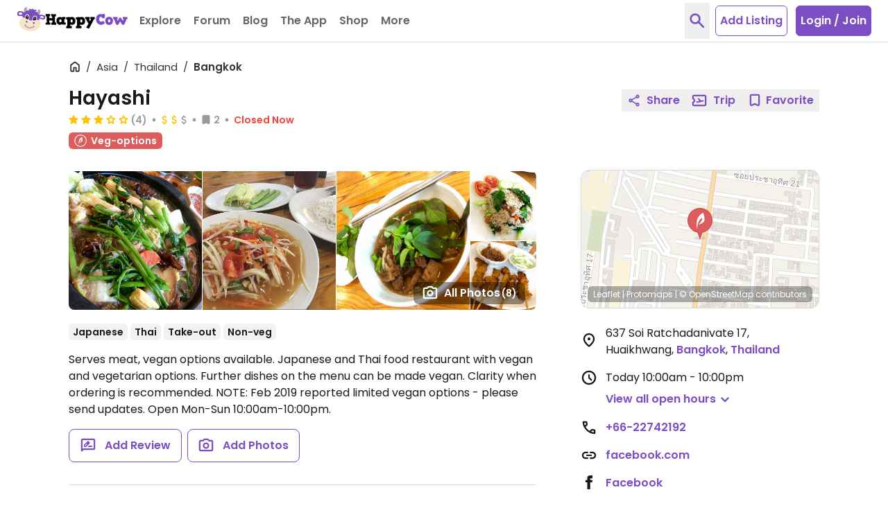

--- FILE ---
content_type: application/javascript
request_url: https://www.happycow.net/_Incapsula_Resource?SWJIYLWA=719d34d31c8e3a6e6fffd425f7e032f3&ns=1&cb=36550130
body_size: 18632
content:
var _0x0eb6=['\x77\x34\x66\x44\x72\x4d\x4b\x61\x77\x70\x48\x44\x72\x51\x3d\x3d','\x54\x33\x51\x35','\x77\x35\x66\x44\x76\x63\x4f\x74\x77\x72\x63\x49\x77\x71\x67\x3d','\x77\x37\x4c\x44\x72\x51\x72\x44\x6e\x68\x35\x65\x77\x35\x7a\x44\x6c\x73\x4f\x73\x77\x72\x38\x3d','\x77\x71\x50\x44\x6f\x4d\x4f\x77','\x77\x72\x78\x43\x77\x34\x5a\x53\x77\x34\x38\x2f\x77\x37\x6c\x2f\x77\x36\x77\x4f\x77\x6f\x48\x43\x68\x69\x37\x43\x6e\x7a\x50\x44\x73\x63\x4b\x68\x55\x4d\x4b\x6a\x66\x53\x2f\x43\x6c\x73\x4f\x45\x77\x35\x50\x43\x6c\x53\x7a\x44\x72\x63\x4b\x6e\x56\x68\x7a\x44\x75\x58\x42\x51\x77\x34\x7a\x44\x75\x63\x4b\x68\x44\x38\x4b\x37\x77\x35\x45\x6c','\x77\x37\x35\x42\x59\x51\x3d\x3d','\x77\x72\x74\x76\x77\x36\x41\x3d','\x77\x35\x7a\x44\x75\x63\x4b\x49\x59\x45\x64\x36','\x77\x35\x37\x44\x6e\x58\x63\x4c','\x77\x6f\x6b\x54\x51\x47\x59\x71\x77\x72\x67\x4c','\x77\x6f\x37\x44\x6a\x73\x4f\x72\x42\x45\x7a\x44\x6a\x52\x51\x3d','\x77\x34\x77\x70\x4f\x51\x3d\x3d','\x77\x71\x54\x43\x6d\x73\x4f\x6c','\x77\x6f\x72\x43\x6c\x54\x4a\x31\x43\x4d\x4b\x46\x77\x34\x54\x44\x6c\x55\x70\x34','\x63\x33\x52\x65\x4c\x45\x2f\x44\x71\x38\x4f\x44\x77\x35\x6b\x74\x77\x37\x7a\x44\x68\x41\x3d\x3d','\x77\x37\x50\x43\x6e\x6d\x73\x3d','\x77\x37\x44\x44\x6f\x63\x4f\x46','\x48\x4d\x4f\x4e\x77\x70\x63\x3d','\x77\x35\x30\x70\x77\x35\x51\x3d','\x77\x6f\x44\x43\x75\x4d\x4f\x7a\x77\x72\x45\x49\x77\x71\x6a\x43\x6d\x6a\x55\x3d','\x59\x6e\x31\x70','\x41\x30\x54\x43\x73\x41\x3d\x3d','\x49\x30\x42\x4e','\x77\x34\x39\x55\x77\x72\x63\x62\x51\x7a\x30\x3d','\x77\x35\x35\x4c\x77\x34\x77\x3d','\x77\x71\x56\x46\x51\x4d\x4f\x4a\x77\x71\x77\x4d\x4e\x30\x44\x44\x70\x73\x4b\x45\x55\x41\x3d\x3d','\x53\x63\x4f\x64\x77\x35\x66\x43\x69\x38\x4f\x39\x77\x35\x52\x2b\x77\x71\x77\x3d','\x4f\x42\x54\x43\x76\x58\x64\x77\x4b\x4d\x4b\x65\x77\x35\x54\x44\x76\x73\x4f\x79\x42\x77\x3d\x3d','\x77\x37\x58\x44\x6f\x41\x6e\x44\x6d\x54\x70\x57\x77\x35\x33\x44\x67\x51\x3d\x3d','\x62\x6e\x39\x2b','\x77\x34\x37\x44\x70\x79\x45\x3d','\x44\x46\x7a\x43\x67\x73\x4f\x44','\x4e\x69\x50\x44\x70\x69\x37\x44\x6c\x41\x72\x44\x68\x77\x3d\x3d','\x77\x34\x62\x44\x68\x7a\x4d\x3d','\x77\x35\x37\x44\x72\x4d\x4f\x58','\x65\x4d\x4f\x6a\x4a\x58\x6a\x43\x75\x52\x63\x3d','\x77\x6f\x7a\x44\x6b\x38\x4f\x32\x49\x31\x48\x44\x6b\x77\x3d\x3d','\x4e\x43\x44\x44\x6f\x67\x3d\x3d','\x77\x36\x74\x33\x64\x77\x3d\x3d','\x43\x73\x4b\x51\x48\x38\x4b\x62\x53\x73\x4b\x79\x55\x54\x4d\x66','\x77\x37\x6f\x31\x77\x37\x77\x56\x53\x48\x49\x3d','\x77\x6f\x7a\x43\x6c\x4d\x4f\x50','\x77\x35\x5a\x49\x77\x35\x59\x3d','\x62\x44\x4c\x44\x6f\x41\x2f\x44\x6d\x41\x3d\x3d','\x4f\x41\x7a\x43\x76\x77\x3d\x3d','\x77\x71\x4a\x76\x77\x35\x30\x41\x77\x6f\x52\x69','\x77\x72\x2f\x44\x73\x78\x49\x76\x55\x38\x4f\x57','\x77\x35\x6a\x44\x72\x38\x4f\x76','\x77\x35\x46\x42\x77\x70\x34\x3d','\x57\x43\x50\x44\x75\x7a\x46\x4f\x66\x51\x3d\x3d','\x77\x6f\x33\x43\x72\x4d\x4f\x33\x50\x44\x6f\x3d','\x77\x70\x46\x6f\x64\x67\x3d\x3d','\x77\x35\x66\x44\x68\x73\x4b\x7a','\x77\x72\x4a\x39\x77\x71\x77\x59\x77\x70\x6c\x6e\x77\x36\x5a\x79\x43\x77\x3d\x3d','\x50\x53\x50\x44\x76\x42\x33\x44\x69\x51\x38\x3d','\x61\x6e\x59\x57','\x77\x34\x30\x59\x77\x72\x45\x6d\x62\x6b\x44\x44\x6b\x73\x4f\x76\x77\x70\x77\x4e','\x77\x34\x68\x6d\x77\x72\x49\x3d','\x62\x54\x6b\x61\x77\x72\x78\x47','\x51\x63\x4f\x64\x77\x35\x76\x43\x6d\x63\x4f\x75\x77\x35\x73\x3d','\x77\x36\x39\x79\x54\x41\x3d\x3d','\x77\x70\x4d\x49\x44\x67\x3d\x3d','\x77\x72\x58\x43\x72\x33\x67\x3d','\x77\x72\x51\x53\x42\x31\x67\x55\x43\x32\x56\x32','\x77\x71\x70\x50\x51\x4d\x4f\x64\x77\x71\x77\x57','\x41\x42\x54\x44\x68\x67\x3d\x3d','\x77\x6f\x62\x44\x75\x38\x4f\x69\x77\x72\x34\x53\x77\x71\x2f\x44\x6b\x7a\x72\x44\x72\x63\x4b\x69\x48\x6b\x2f\x43\x68\x73\x4b\x79\x77\x36\x54\x43\x69\x41\x3d\x3d','\x77\x71\x38\x59\x51\x73\x4f\x4f\x77\x70\x50\x43\x70\x67\x3d\x3d','\x77\x35\x67\x79\x77\x6f\x34\x3d','\x77\x6f\x66\x43\x6b\x6a\x2f\x43\x74\x79\x48\x44\x71\x46\x6f\x2f\x77\x34\x35\x31\x42\x73\x4f\x43\x55\x73\x4f\x63\x77\x6f\x4c\x43\x6d\x73\x4f\x62','\x77\x34\x49\x52\x77\x36\x77\x2b\x50\x31\x72\x43\x69\x73\x4f\x39\x77\x34\x6b\x3d','\x58\x73\x4f\x49\x77\x35\x6e\x43\x6c\x38\x4f\x75','\x4c\x55\x6e\x43\x6f\x67\x3d\x3d','\x77\x70\x66\x43\x71\x4d\x4f\x31\x4c\x69\x76\x43\x6e\x41\x3d\x3d','\x77\x70\x55\x75\x63\x67\x3d\x3d','\x77\x6f\x66\x43\x6b\x6a\x2f\x43\x74\x79\x48\x44\x71\x46\x6f\x2f\x77\x34\x35\x31\x58\x67\x3d\x3d','\x47\x38\x4f\x2f\x48\x77\x3d\x3d','\x77\x6f\x41\x42\x77\x71\x6f\x6c\x59\x6b\x6a\x44\x69\x41\x3d\x3d','\x77\x37\x33\x44\x6c\x41\x4d\x3d','\x44\x38\x4b\x53\x44\x73\x4b\x5a\x52\x63\x4b\x31\x54\x41\x3d\x3d','\x77\x70\x30\x5a\x61\x63\x4b\x6f\x4b\x55\x7a\x43\x6c\x63\x4f\x41\x45\x77\x3d\x3d','\x50\x44\x49\x42\x77\x72\x64\x65\x77\x35\x59\x3d','\x43\x63\x4b\x58\x4e\x41\x3d\x3d','\x4f\x46\x48\x43\x67\x38\x4f\x42\x62\x52\x78\x47\x54\x51\x58\x44\x72\x63\x4f\x6d\x77\x35\x37\x43\x6e\x38\x4f\x66\x77\x71\x70\x65\x51\x38\x4f\x6e\x77\x71\x68\x77\x77\x70\x5a\x45\x77\x71\x4c\x43\x74\x73\x4f\x4b\x77\x6f\x4a\x42\x77\x37\x72\x43\x71\x54\x62\x43\x71\x78\x64\x79\x77\x72\x73\x3d','\x77\x35\x4e\x64\x77\x71\x77\x62\x58\x6a\x73\x55','\x77\x34\x56\x59\x77\x72\x55\x5a\x57\x54\x51\x4b\x46\x67\x3d\x3d','\x77\x71\x34\x45\x45\x55\x73\x39\x63\x55\x58\x43\x67\x38\x4f\x68\x4c\x45\x59\x34','\x77\x37\x4a\x7a\x66\x51\x3d\x3d','\x77\x6f\x37\x43\x6f\x38\x4f\x2f\x4c\x44\x6e\x43\x6e\x58\x44\x44\x6c\x53\x51\x3d','\x65\x6e\x35\x42\x41\x6d\x44\x43\x72\x73\x4f\x70\x77\x72\x45\x6e\x63\x55\x34\x37\x77\x36\x6a\x44\x71\x78\x39\x32\x43\x38\x4f\x76\x43\x4d\x4b\x57\x47\x77\x3d\x3d','\x77\x71\x58\x44\x67\x6a\x41\x3d','\x42\x30\x64\x4b\x50\x6d\x55\x3d','\x77\x37\x4e\x73\x77\x35\x49\x4c\x77\x6f\x4e\x76','\x4f\x30\x33\x43\x6d\x73\x4f\x50\x63\x41\x3d\x3d','\x77\x36\x48\x44\x71\x68\x73\x3d','\x77\x35\x6e\x44\x70\x52\x41\x3d','\x4d\x68\x58\x43\x74\x32\x46\x38\x46\x63\x4b\x4e','\x77\x72\x41\x49\x4a\x30\x51\x3d','\x77\x37\x50\x44\x6b\x6d\x63\x4c\x48\x53\x73\x52','\x77\x34\x54\x44\x6f\x53\x63\x3d','\x77\x70\x67\x62\x65\x4d\x4b\x71\x4a\x6b\x76\x43\x70\x4d\x4f\x41\x44\x78\x4c\x43\x70\x4d\x4f\x48\x48\x38\x4f\x31\x44\x46\x4a\x6a\x43\x46\x73\x79\x77\x71\x76\x43\x6c\x52\x42\x43\x77\x36\x52\x5a\x77\x34\x41\x42\x59\x4d\x4f\x67\x50\x57\x37\x43\x75\x54\x50\x44\x6c\x55\x4d\x3d','\x77\x71\x66\x43\x75\x79\x49\x3d','\x77\x6f\x6b\x4d\x5a\x77\x3d\x3d','\x50\x57\x6e\x43\x68\x67\x3d\x3d','\x77\x36\x39\x6c\x77\x34\x6b\x4c\x77\x70\x35\x70\x50\x7a\x76\x44\x76\x45\x44\x43\x6d\x38\x4b\x63\x4c\x77\x56\x61\x77\x6f\x77\x7a\x63\x68\x41\x4a\x4b\x51\x3d\x3d','\x77\x35\x2f\x44\x74\x4d\x4b\x2b\x77\x6f\x39\x6a\x77\x35\x77\x3d','\x77\x70\x48\x43\x71\x56\x77\x3d','\x62\x73\x4f\x32\x77\x70\x62\x44\x69\x78\x48\x44\x72\x53\x38\x4c\x77\x35\x4c\x44\x6f\x78\x58\x44\x69\x46\x42\x6b\x77\x6f\x66\x43\x6b\x73\x4b\x4d\x54\x67\x6b\x58\x77\x36\x66\x43\x68\x48\x66\x43\x6c\x6c\x7a\x43\x74\x51\x3d\x3d','\x77\x35\x42\x51\x51\x63\x4f\x46\x77\x37\x48\x43\x6b\x77\x3d\x3d','\x77\x37\x7a\x44\x75\x38\x4f\x31','\x77\x37\x6b\x49\x77\x35\x51\x3d','\x77\x70\x6e\x44\x68\x38\x4f\x71\x4e\x30\x7a\x44\x6a\x69\x37\x44\x70\x38\x4b\x4f\x77\x34\x4c\x43\x68\x67\x3d\x3d','\x77\x6f\x2f\x44\x6e\x73\x4f\x78\x4d\x31\x48\x44\x69\x52\x37\x44\x72\x41\x3d\x3d','\x5a\x38\x4f\x4b\x77\x70\x63\x3d','\x77\x6f\x44\x43\x6d\x46\x72\x43\x75\x63\x4b\x50\x5a\x7a\x68\x74\x77\x70\x44\x43\x73\x41\x3d\x3d','\x77\x70\x7a\x44\x6d\x4d\x4f\x36\x49\x6d\x54\x44\x68\x78\x54\x44\x72\x4d\x4b\x43','\x77\x72\x4a\x50\x58\x63\x4f\x4f','\x59\x4d\x4f\x6e\x4b\x58\x50\x43\x71\x41\x73\x3d','\x62\x53\x48\x44\x68\x42\x38\x3d','\x50\x43\x6e\x44\x73\x42\x50\x44\x6b\x51\x49\x3d','\x41\x53\x44\x44\x71\x54\x5a\x4a\x64\x38\x4f\x33','\x77\x35\x51\x64\x4b\x77\x3d\x3d','\x77\x35\x56\x35\x57\x51\x3d\x3d','\x77\x37\x6f\x79\x4b\x77\x3d\x3d','\x77\x70\x59\x54\x57\x6c\x55\x33\x77\x72\x30\x3d','\x77\x37\x72\x44\x73\x53\x45\x3d','\x77\x34\x70\x39\x77\x71\x38\x3d','\x77\x34\x72\x44\x71\x73\x4f\x5a','\x77\x34\x30\x4f\x77\x72\x34\x73\x5a\x55\x6e\x44\x6a\x38\x4b\x68\x77\x70\x77\x66\x59\x42\x4d\x6e\x43\x4d\x4f\x39\x77\x70\x45\x3d','\x77\x37\x63\x54\x4b\x79\x48\x44\x76\x69\x62\x44\x73\x73\x4b\x38','\x4c\x68\x4c\x44\x67\x77\x3d\x3d','\x77\x35\x66\x44\x76\x54\x37\x43\x74\x51\x3d\x3d','\x47\x6c\x5a\x51\x50\x6e\x62\x44\x6c\x7a\x62\x44\x74\x4d\x4f\x54','\x4c\x55\x58\x43\x6e\x38\x4f\x56\x63\x41\x45\x3d','\x77\x70\x34\x4d\x77\x71\x6b\x72\x62\x45\x66\x44\x6a\x38\x4f\x75\x77\x6f\x74\x48\x64\x78\x6f\x38\x44\x63\x4f\x6d\x77\x6f\x59\x3d','\x56\x56\x59\x51\x5a\x33\x6f\x3d','\x77\x36\x66\x44\x6f\x41\x58\x44\x69\x44\x4a\x44','\x77\x37\x54\x44\x6e\x58\x55\x48\x41\x67\x55\x44\x77\x6f\x45\x44\x77\x72\x62\x44\x75\x4d\x4b\x54\x63\x42\x72\x43\x71\x73\x4f\x77\x45\x41\x3d\x3d','\x77\x34\x37\x43\x68\x6b\x48\x44\x6b\x6d\x63\x3d','\x77\x70\x38\x38\x77\x35\x77\x43\x77\x71\x54\x43\x6c\x4d\x4f\x57','\x47\x6c\x5a\x51\x50\x6e\x62\x44\x6c\x7a\x62\x44\x74\x4d\x4f\x54\x49\x79\x49\x64\x77\x34\x38\x6f\x64\x7a\x6e\x44\x6d\x6a\x63\x33\x54\x69\x50\x44\x67\x42\x52\x66\x77\x34\x4c\x44\x6d\x52\x51\x3d','\x77\x36\x6c\x6f\x77\x35\x41\x5a\x77\x70\x49\x3d','\x77\x37\x72\x44\x74\x73\x4b\x47','\x77\x34\x50\x44\x76\x63\x4b\x6c\x77\x6f\x39\x2b\x77\x35\x72\x44\x6b\x41\x3d\x3d','\x77\x6f\x51\x53\x59\x38\x4b\x71\x4f\x30\x30\x3d','\x54\x56\x59\x4b\x65\x33\x6a\x43\x71\x73\x4b\x68\x77\x37\x45\x65\x52\x7a\x50\x43\x6a\x6c\x45\x36\x77\x72\x34\x44\x54\x69\x51\x3d','\x77\x37\x55\x64\x46\x43\x44\x44\x71\x51\x3d\x3d','\x77\x72\x64\x68\x57\x4d\x4b\x65\x53\x41\x31\x65\x77\x35\x6f\x3d','\x77\x35\x62\x43\x68\x6c\x76\x44\x6a\x6d\x58\x44\x69\x38\x4b\x4d\x77\x72\x7a\x43\x68\x63\x4f\x46\x5a\x63\x4b\x39\x4f\x44\x34\x71\x4c\x41\x66\x43\x6d\x43\x73\x3d','\x45\x79\x54\x44\x74\x69\x68\x59','\x77\x34\x62\x44\x6b\x44\x56\x70\x43\x73\x4b\x46\x77\x34\x44\x44\x6c\x55\x73\x3d','\x77\x6f\x34\x67\x77\x34\x30\x34\x77\x71\x50\x43\x6c\x73\x4f\x42\x61\x41\x3d\x3d','\x49\x53\x72\x44\x70\x78\x33\x44\x6c\x41\x6e\x44\x76\x56\x52\x59\x77\x71\x72\x43\x72\x73\x4f\x37\x77\x6f\x70\x79\x77\x37\x6a\x43\x6e\x32\x51\x3d','\x50\x73\x4b\x64\x44\x38\x4b\x58\x57\x73\x4b\x2b\x5a\x78\x6b\x5a\x50\x56\x70\x50\x77\x70\x73\x3d','\x77\x71\x55\x46\x50\x56\x38\x53\x45\x51\x3d\x3d','\x77\x36\x62\x44\x6f\x41\x6e\x44\x68\x7a\x52\x46\x77\x36\x33\x44\x6f\x63\x4f\x68','\x77\x71\x4a\x72\x77\x71\x45\x4f\x77\x6f\x74\x39','\x77\x72\x62\x44\x6d\x38\x4f\x33\x4d\x55\x76\x44\x6c\x42\x37\x44\x72\x77\x3d\x3d','\x66\x44\x7a\x44\x6e\x68\x6a\x43\x6c\x68\x51\x3d','\x77\x6f\x7a\x43\x67\x73\x4f\x50\x47\x4d\x4b\x72\x77\x34\x6e\x43\x6e\x4d\x4f\x73\x77\x70\x62\x43\x6f\x53\x59\x3d','\x63\x63\x4f\x2b\x49\x6d\x7a\x43\x75\x51\x77\x3d','\x48\x4d\x4b\x57\x43\x63\x4b\x52\x51\x63\x4b\x2b','\x59\x6d\x4e\x77\x45\x6d\x2f\x44\x69\x77\x3d\x3d','\x77\x71\x72\x44\x74\x78\x49\x73\x51\x73\x4f\x47','\x77\x37\x59\x47\x4e\x4d\x4f\x65\x77\x71\x48\x43\x67\x51\x3d\x3d','\x77\x35\x66\x43\x6c\x30\x6a\x44\x6c\x57\x4d\x3d','\x77\x70\x37\x43\x74\x63\x4f\x79\x4f\x69\x76\x43\x68\x77\x3d\x3d','\x51\x73\x4f\x49\x77\x34\x63\x3d','\x77\x37\x70\x78\x77\x35\x55\x66\x77\x6f\x4e\x30','\x4a\x4d\x4f\x56\x77\x72\x64\x53\x77\x37\x33\x44\x67\x67\x3d\x3d','\x77\x72\x62\x44\x72\x68\x55\x37\x55\x38\x4f\x4e','\x77\x70\x45\x61\x77\x72\x6f\x78\x5a\x45\x76\x44\x6b\x73\x4f\x30\x77\x70\x51\x3d','\x77\x71\x4e\x53\x52\x38\x4f\x4a\x77\x71\x77\x4e','\x4f\x45\x6a\x43\x6b\x4d\x4f\x41\x62\x52\x78\x64\x54\x51\x76\x44\x73\x4d\x4b\x34\x77\x34\x73\x3d','\x50\x67\x50\x43\x75\x6e\x64\x77\x4b\x51\x3d\x3d','\x77\x71\x56\x31\x77\x35\x77\x71\x77\x36\x7a\x44\x69\x69\x68\x56\x54\x69\x56\x42','\x77\x35\x58\x44\x70\x4d\x4b\x50\x64\x45\x64\x68','\x77\x35\x6e\x44\x76\x54\x72\x43\x6d\x67\x5a\x64\x77\x71\x35\x43\x77\x37\x67\x63\x77\x70\x35\x52\x61\x41\x3d\x3d','\x66\x53\x76\x44\x6d\x69\x72\x43\x6c\x78\x4e\x67\x66\x4d\x4f\x33\x56\x63\x4f\x77\x58\x54\x76\x44\x76\x73\x4f\x34\x77\x6f\x76\x44\x74\x68\x4e\x52\x77\x37\x37\x44\x68\x63\x4b\x78\x77\x6f\x59\x3d','\x77\x6f\x30\x50\x5a\x4d\x4b\x2b\x4f\x31\x59\x3d','\x44\x68\x58\x44\x74\x78\x62\x44\x6d\x41\x6e\x44\x69\x30\x52\x4e\x77\x6f\x48\x43\x67\x73\x4f\x52\x77\x72\x74\x45\x77\x34\x58\x43\x6c\x48\x51\x4c\x66\x33\x6e\x43\x71\x42\x4d\x3d','\x77\x37\x2f\x44\x68\x47\x6f\x64\x45\x52\x63\x3d','\x77\x70\x35\x46\x77\x35\x45\x32\x77\x36\x62\x44\x68\x7a\x4a\x4d\x41\x51\x68\x37\x4f\x63\x4b\x70\x42\x73\x4f\x2f\x50\x4d\x4b\x56\x77\x72\x44\x43\x6b\x44\x64\x52\x47\x47\x2f\x44\x67\x4d\x4b\x42\x49\x6e\x4e\x74\x77\x37\x6b\x56','\x77\x71\x55\x54\x57\x46\x30\x78\x64\x67\x3d\x3d','\x77\x70\x68\x4d\x77\x72\x38\x59\x77\x70\x31\x71\x77\x37\x70\x2b\x47\x63\x4b\x70\x59\x4d\x4f\x34\x77\x37\x49\x75\x77\x70\x6f\x73\x77\x6f\x6f\x43\x77\x71\x70\x45\x45\x77\x3d\x3d','\x77\x70\x50\x43\x6b\x53\x6e\x43\x70\x53\x58\x44\x6f\x32\x73\x75\x77\x70\x67\x6c\x41\x4d\x4f\x49\x52\x63\x4f\x71\x77\x6f\x7a\x43\x68\x38\x4f\x4d\x77\x37\x66\x44\x73\x4d\x4f\x6e\x50\x73\x4f\x43\x57\x6c\x59\x6f\x77\x6f\x74\x76\x46\x4d\x4b\x71\x77\x35\x6a\x43\x67\x6d\x4e\x4d\x77\x37\x59\x31\x77\x6f\x4d\x36','\x77\x71\x4a\x31\x55\x4d\x4b\x5a\x57\x68\x45\x3d','\x55\x46\x52\x43\x4e\x45\x37\x44\x6c\x7a\x48\x44\x76\x38\x4f\x4c\x61\x7a\x34\x51\x77\x34\x6b\x36\x61\x6a\x6a\x44\x6d\x58\x38\x7a\x58\x53\x37\x44\x76\x53\x78\x61\x77\x70\x7a\x43\x67\x6b\x6a\x43\x75\x51\x3d\x3d','\x77\x34\x76\x44\x71\x73\x4f\x73\x77\x72\x4d\x5a\x77\x72\x50\x44\x6c\x44\x54\x44\x76\x73\x4b\x78\x44\x56\x44\x43\x6d\x73\x4b\x38\x77\x37\x34\x3d','\x4e\x53\x38\x47\x77\x71\x4e\x65\x77\x34\x30\x3d','\x62\x79\x48\x44\x68\x52\x6a\x43\x69\x77\x68\x68','\x77\x35\x2f\x43\x69\x30\x4c\x44\x68\x57\x50\x44\x68\x73\x4f\x57\x77\x71\x48\x43\x6b\x73\x4b\x61\x5a\x38\x4b\x78\x4b\x44\x38\x3d','\x77\x6f\x6e\x43\x71\x4d\x4f\x71\x50\x44\x62\x43\x68\x6e\x73\x3d','\x77\x35\x72\x44\x76\x6a\x6a\x43\x75\x52\x4a\x46\x77\x36\x39\x66\x77\x36\x73\x48\x77\x70\x52\x62\x64\x63\x4b\x68','\x61\x54\x62\x44\x6d\x41\x6a\x43\x68\x78\x52\x38','\x77\x35\x77\x51\x77\x6f\x38\x71\x77\x37\x49\x70\x77\x72\x63\x39\x77\x37\x67\x32\x77\x6f\x49\x3d','\x77\x6f\x72\x43\x6d\x38\x4f\x4b\x42\x38\x4b\x50\x77\x35\x49\x3d','\x4a\x63\x4f\x52\x77\x71\x42\x47\x77\x36\x62\x44\x6d\x53\x7a\x43\x70\x4d\x4b\x2f\x77\x71\x7a\x44\x6c\x42\x64\x49','\x43\x41\x54\x44\x6c\x41\x3d\x3d','\x77\x70\x63\x42\x77\x72\x41\x67\x61\x6b\x72\x44\x72\x38\x4f\x70\x77\x70\x41\x61\x50\x45\x49\x31\x42\x63\x4f\x6d\x77\x70\x59\x70\x51\x67\x3d\x3d','\x77\x72\x6b\x4b\x77\x6f\x6b\x3d','\x50\x38\x4f\x69\x4a\x73\x4f\x6e\x77\x34\x58\x43\x73\x48\x54\x43\x6c\x41\x38\x49\x77\x72\x30\x37\x77\x34\x49\x48\x57\x38\x4f\x46\x62\x67\x3d\x3d','\x77\x72\x55\x63\x51\x4d\x4f\x63\x77\x6f\x49\x3d','\x77\x35\x64\x65\x77\x6f\x6f\x49\x52\x54\x77\x4a\x46\x41\x3d\x3d','\x77\x6f\x59\x57\x65\x38\x4b\x6b\x4b\x45\x54\x43\x6a\x38\x4f\x4b\x42\x55\x6a\x44\x75\x73\x4f\x65\x42\x4d\x4f\x53\x42\x55\x74\x66\x48\x51\x3d\x3d','\x77\x35\x33\x43\x6e\x30\x54\x44\x6c\x48\x62\x44\x6d\x51\x3d\x3d','\x5a\x47\x74\x73\x49\x6e\x66\x44\x6d\x63\x4f\x45\x77\x35\x67\x3d','\x65\x73\x4f\x6e\x50\x58\x62\x43\x71\x68\x37\x44\x73\x48\x42\x4f\x77\x36\x6e\x43\x71\x73\x4b\x6f\x47\x63\x4b\x51\x77\x34\x6f\x3d','\x65\x38\x4f\x69\x77\x6f\x72\x44\x6e\x77\x7a\x44\x73\x41\x3d\x3d','\x50\x79\x51\x4d\x77\x71\x42\x66','\x4e\x52\x72\x43\x70\x57\x31\x6a\x4f\x38\x4b\x66\x77\x35\x6a\x44\x75\x4d\x4b\x7a\x46\x6c\x33\x44\x6b\x4d\x4f\x6f\x47\x63\x4f\x64\x4d\x73\x4f\x31\x44\x73\x4f\x41','\x64\x38\x4f\x70\x4a\x58\x48\x43\x71\x42\x7a\x44\x73\x48\x5a\x54\x77\x71\x6b\x3d','\x50\x6a\x59\x5a\x77\x72\x6c\x4e\x77\x35\x38\x38\x54\x4d\x4b\x4c\x77\x71\x6b\x33\x43\x73\x4b\x51\x65\x57\x73\x7a\x4b\x73\x4b\x42\x65\x4d\x4b\x33\x4f\x6d\x44\x43\x6b\x51\x3d\x3d','\x50\x73\x4f\x71\x4a\x4d\x4f\x32\x77\x34\x38\x3d','\x77\x35\x50\x44\x6d\x31\x55\x3d','\x63\x73\x4f\x37\x77\x6f\x33\x44\x69\x77\x33\x44\x6f\x68\x63\x4c','\x77\x6f\x6c\x49\x52\x4d\x4f\x66\x77\x72\x73\x4b\x62\x45\x6a\x44\x74\x38\x4b\x53\x55\x53\x62\x44\x67\x38\x4b\x41\x77\x35\x76\x43\x75\x7a\x76\x44\x73\x69\x37\x43\x6c\x38\x4b\x67\x45\x73\x4f\x5a\x77\x37\x66\x44\x68\x79\x73\x3d','\x77\x37\x30\x4c\x4d\x4d\x4f\x50\x77\x72\x44\x43\x67\x4d\x4f\x2b','\x77\x37\x52\x73\x77\x34\x55\x66','\x4a\x6b\x6a\x43\x6d\x38\x4f\x45\x59\x51\x42\x59','\x77\x37\x77\x63\x77\x6f\x4d\x50\x77\x36\x34\x74\x77\x37\x77\x2f\x77\x36\x38\x75\x77\x70\x37\x43\x67\x67\x2f\x44\x67\x57\x66\x44\x76\x4d\x4b\x6f\x46\x63\x4f\x34\x4f\x77\x3d\x3d','\x77\x36\x55\x66\x4d\x63\x4f\x59\x77\x72\x41\x3d','\x77\x71\x44\x44\x6a\x4d\x4f\x4a','\x77\x6f\x44\x43\x6c\x73\x4f\x58\x45\x63\x4b\x4a\x77\x37\x62\x43\x6c\x4d\x4f\x6d\x77\x70\x62\x43\x70\x67\x3d\x3d','\x77\x37\x51\x56\x46\x6a\x48\x44\x6f\x7a\x6a\x43\x73\x73\x4b\x30\x77\x70\x76\x43\x68\x63\x4f\x35\x44\x45\x76\x43\x6f\x44\x64\x4d\x77\x37\x54\x43\x69\x69\x76\x44\x72\x63\x4b\x66','\x45\x68\x7a\x43\x68\x51\x3d\x3d','\x77\x70\x38\x59\x77\x71\x73\x6e\x65\x57\x37\x44\x6e\x73\x4f\x6f\x77\x70\x34\x42\x64\x51\x3d\x3d','\x59\x38\x4f\x76\x4a\x58\x76\x43\x6f\x67\x6a\x43\x71\x6b\x68\x5a\x77\x71\x58\x43\x67\x73\x4b\x58\x4b\x4d\x4b\x46\x77\x35\x48\x44\x73\x4d\x4f\x7a\x53\x52\x51\x59\x5a\x73\x4f\x4b\x59\x4d\x4f\x35\x51\x41\x66\x44\x67\x4d\x4b\x4b','\x77\x37\x52\x55\x77\x72\x73\x37\x65\x77\x63\x43\x48\x57\x55\x72\x77\x35\x78\x4d\x77\x36\x58\x43\x73\x54\x54\x44\x73\x6b\x78\x77\x43\x41\x68\x6a','\x77\x70\x37\x44\x67\x73\x4f\x78\x4e\x45\x72\x44\x6c\x31\x2f\x44\x6f\x63\x4b\x5a\x77\x35\x6a\x44\x69\x45\x6a\x43\x74\x4d\x4b\x44\x55\x55\x74\x47\x77\x37\x50\x43\x71\x4d\x4b\x50\x48\x58\x49\x70\x62\x63\x4b\x2f\x47\x38\x4b\x45\x77\x34\x4e\x32','\x77\x34\x66\x44\x6c\x44\x74\x34\x48\x51\x3d\x3d','\x77\x6f\x66\x43\x6b\x6b\x4c\x43\x6f\x38\x4b\x59\x63\x42\x6c\x33\x77\x70\x54\x43\x75\x6c\x77\x3d','\x77\x35\x50\x44\x71\x67\x54\x44\x67\x44\x68\x51\x77\x35\x62\x43\x6d\x38\x4f\x5a\x77\x72\x4c\x44\x72\x4d\x4b\x31\x77\x37\x4c\x44\x74\x38\x4b\x64\x51\x45\x45\x45\x77\x71\x2f\x44\x6d\x73\x4f\x53\x77\x70\x6f\x30\x77\x36\x70\x66\x77\x72\x76\x44\x72\x30\x76\x43\x67\x51\x4c\x43\x75\x4d\x4b\x47\x77\x36\x58\x43\x67\x4d\x4f\x41\x47\x6c\x76\x43\x6f\x38\x4b\x37\x77\x35\x46\x46\x77\x71\x66\x44\x72\x4d\x4f\x49\x77\x71\x49\x4a\x45\x63\x4b\x62\x77\x70\x34\x6c\x77\x36\x6b\x2f\x77\x70\x66\x44\x69\x6a\x35\x7a\x52\x30\x64\x50\x48\x63\x4f\x71\x42\x77\x66\x44\x76\x6a\x78\x71\x52\x48\x64\x45\x4c\x4d\x4f\x46\x77\x34\x31\x68\x77\x72\x72\x43\x68\x73\x4b\x70\x64\x51\x72\x44\x76\x38\x4f\x58\x65\x54\x39\x48\x77\x6f\x34\x3d','\x77\x70\x34\x57\x59\x63\x4b\x34\x4b\x67\x3d\x3d','\x77\x36\x54\x44\x6b\x42\x45\x3d','\x61\x58\x6c\x4a\x41\x6d\x6a\x43\x70\x73\x4f\x71\x77\x72\x46\x6a','\x41\x6c\x4a\x55\x4a\x48\x6a\x44\x6d\x53\x7a\x44\x71\x41\x3d\x3d','\x77\x34\x58\x44\x74\x4d\x4b\x69\x77\x70\x74\x2b\x77\x35\x76\x44\x6a\x53\x63\x3d','\x45\x63\x4b\x52\x48\x38\x4b\x62','\x59\x33\x52\x36\x46\x48\x62\x44\x6e\x63\x4f\x5a\x77\x35\x39\x71\x77\x37\x62\x44\x6a\x45\x7a\x44\x6d\x53\x62\x44\x6d\x6b\x50\x44\x76\x6a\x31\x71\x77\x37\x6b\x52','\x4a\x79\x66\x44\x76\x67\x2f\x44\x6d\x41\x3d\x3d','\x77\x70\x50\x43\x6b\x53\x6e\x43\x70\x53\x58\x44\x6f\x32\x73\x75\x77\x37\x74\x75\x42\x38\x4f\x4a','\x41\x44\x50\x44\x75\x7a\x45\x54\x62\x4d\x4f\x6f\x77\x71\x58\x43\x6c\x77\x55\x30\x77\x72\x7a\x44\x6b\x38\x4f\x47\x77\x71\x50\x44\x6d\x32\x39\x34\x77\x70\x49\x36\x4d\x54\x38\x3d','\x77\x72\x59\x63\x4f\x46\x6b\x44','\x43\x38\x4b\x52\x4b\x4d\x4b\x4b\x58\x73\x4b\x79\x55\x54\x45\x3d','\x61\x33\x35\x33\x42\x6d\x2f\x44\x6b\x41\x3d\x3d','\x65\x73\x4f\x6e\x50\x58\x62\x43\x71\x68\x37\x44\x73\x48\x42\x4f\x77\x36\x6e\x43\x70\x73\x4b\x30\x46\x4d\x4b\x4f\x77\x35\x72\x44\x74\x38\x4f\x69\x55\x68\x49\x59\x4c\x38\x4f\x37\x65\x38\x4f\x6a','\x77\x6f\x7a\x43\x6a\x4d\x4f\x4e\x47\x73\x4b\x65\x77\x34\x4c\x43\x69\x63\x4f\x72\x77\x6f\x33\x43\x6f\x41\x3d\x3d','\x77\x36\x70\x30\x77\x6f\x41\x3d','\x77\x70\x51\x49\x77\x71\x6b\x72\x61\x45\x50\x44\x72\x38\x4f\x34\x77\x6f\x6b\x4d','\x52\x55\x49\x53\x63\x57\x76\x43\x6f\x73\x4b\x36\x77\x37\x41\x3d','\x55\x46\x51\x4f\x64\x33\x72\x43\x70\x63\x4f\x37\x77\x36\x6b\x46\x44\x54\x66\x43\x69\x67\x3d\x3d','\x57\x38\x4f\x5a\x77\x35\x6e\x43\x69\x38\x4f\x2f','\x77\x70\x37\x44\x67\x73\x4f\x37\x4a\x45\x30\x3d','\x77\x70\x7a\x43\x67\x4d\x4f\x52\x45\x63\x4b\x65\x77\x34\x2f\x44\x6b\x38\x4f\x71\x77\x6f\x66\x43\x70\x79\x7a\x44\x6f\x73\x4b\x72','\x77\x35\x56\x51\x77\x72\x55\x4a\x55\x67\x3d\x3d','\x77\x70\x50\x43\x71\x4d\x4f\x79\x4c\x6a\x66\x43\x67\x41\x3d\x3d','\x77\x71\x4a\x38\x77\x71\x6b\x4e\x77\x70\x59\x3d','\x77\x70\x55\x56\x77\x72\x59\x78\x66\x31\x55\x3d','\x4e\x43\x6e\x44\x73\x77\x72\x44\x6c\x44\x6a\x44\x74\x46\x52\x53\x77\x72\x66\x43\x72\x63\x4f\x73\x77\x71\x70\x7a\x77\x37\x37\x43\x67\x67\x3d\x3d','\x52\x6b\x38\x56\x59\x57\x76\x43\x75\x41\x3d\x3d','\x63\x63\x4f\x70\x4b\x6d\x2f\x43\x70\x43\x44\x44\x6f\x57\x64\x49\x77\x6f\x37\x43\x71\x38\x4b\x74\x46\x63\x4b\x4c\x77\x35\x6f\x3d','\x77\x70\x38\x4f\x58\x55\x45\x33\x77\x71\x59\x3d','\x77\x35\x62\x44\x76\x73\x4b\x48\x77\x6f\x31\x31\x77\x37\x62\x44\x6b\x54\x76\x43\x71\x67\x7a\x44\x6f\x38\x4f\x69\x50\x38\x4b\x30\x65\x73\x4f\x52\x77\x71\x77\x65\x43\x4d\x4b\x5a\x51\x79\x77\x3d','\x41\x31\x35\x49\x4d\x33\x37\x44\x67\x57\x7a\x44\x6b\x38\x4f\x6f\x53\x52\x59\x30\x77\x37\x51\x51\x58\x52\x76\x44\x71\x45\x6f\x49','\x77\x35\x6a\x44\x71\x6a\x37\x43\x71\x41\x64\x61','\x77\x37\x76\x44\x6d\x4d\x4b\x55\x77\x71\x78\x53\x77\x37\x72\x44\x76\x42\x66\x43\x6b\x54\x37\x44\x6c\x63\x4f\x44','\x77\x70\x51\x58\x51\x6c\x73\x6b\x77\x72\x51\x61\x77\x72\x4c\x44\x74\x4d\x4b\x56\x5a\x41\x59\x71\x77\x72\x62\x43\x6b\x4d\x4b\x4d\x77\x70\x37\x44\x76\x73\x4f\x6d\x56\x4d\x4f\x55\x5a\x67\x58\x44\x6f\x43\x42\x6e\x43\x30\x2f\x43\x68\x51\x3d\x3d','\x59\x73\x4f\x6e\x4a\x32\x72\x43\x71\x41\x3d\x3d','\x77\x70\x72\x44\x73\x53\x6f\x3d','\x77\x70\x64\x44\x77\x35\x38\x6d\x77\x35\x2f\x44\x6d\x79\x78\x64\x58\x41\x3d\x3d','\x77\x35\x50\x44\x73\x79\x48\x43\x73\x68\x52\x49\x77\x72\x56\x41\x77\x36\x74\x47\x77\x6f\x64\x53\x63\x38\x4b\x31\x4b\x63\x4b\x4a\x77\x70\x34\x66\x77\x72\x46\x59\x42\x63\x4b\x37\x62\x31\x44\x43\x69\x47\x4e\x68','\x61\x6e\x5a\x42\x45\x6d\x73\x3d','\x77\x6f\x70\x47\x77\x34\x63\x6b\x77\x36\x4c\x44\x6a\x43\x38\x3d','\x77\x36\x45\x35\x77\x37\x77\x57\x55\x32\x33\x44\x6e\x73\x4f\x6a\x77\x72\x4d\x48\x59\x38\x4b\x38\x4c\x46\x4a\x64\x65\x73\x4f\x77','\x41\x69\x6e\x44\x74\x54\x39\x63\x64\x4d\x4f\x54\x77\x70\x37\x43\x69\x67\x51\x3d','\x51\x38\x4f\x5a\x77\x34\x50\x43\x6c\x38\x4f\x39\x77\x35\x4a\x76\x77\x72\x48\x44\x67\x4d\x4f\x4a\x50\x38\x4f\x72\x77\x70\x73\x30\x64\x63\x4b\x36\x66\x63\x4b\x42\x77\x72\x54\x44\x71\x38\x4f\x77\x41\x63\x4f\x30\x77\x72\x48\x43\x69\x73\x4f\x37\x66\x38\x4f\x4a\x64\x73\x4f\x75\x77\x70\x52\x4f\x77\x35\x76\x43\x6f\x55\x4d\x37\x77\x35\x58\x43\x73\x63\x4b\x43','\x77\x70\x4c\x43\x6e\x45\x44\x43\x70\x63\x4b\x4a','\x77\x6f\x73\x2f\x77\x34\x6b\x2b\x77\x6f\x54\x43\x6e\x73\x4f\x57\x61\x38\x4f\x56\x77\x70\x58\x44\x6a\x43\x74\x70','\x77\x35\x50\x44\x68\x7a\x5a\x6a\x48\x4d\x4b\x66','\x77\x35\x72\x43\x6c\x55\x7a\x44\x69\x57\x59\x3d','\x77\x70\x51\x58\x51\x6c\x73\x6b\x77\x72\x51\x61\x77\x72\x4c\x44\x74\x4d\x4b\x56\x66\x42\x77\x69\x77\x71\x48\x43\x68\x63\x4b\x53\x77\x6f\x76\x44\x74\x63\x4f\x68\x50\x73\x4f\x5a\x64\x77\x72\x43\x71\x54\x5a\x39\x56\x78\x7a\x44\x6b\x38\x4b\x70\x51\x63\x4b\x36\x63\x73\x4b\x5a\x5a\x4d\x4b\x73\x4e\x4d\x4b\x39\x77\x70\x59\x3d','\x77\x36\x70\x36\x77\x35\x6b\x65\x77\x72\x5a\x67\x42\x54\x44\x44\x73\x48\x44\x44\x68\x38\x4b\x47\x49\x51\x3d\x3d','\x77\x35\x48\x44\x6f\x38\x4b\x78\x77\x6f\x5a\x7a\x77\x34\x63\x3d','\x77\x70\x6e\x43\x76\x38\x4f\x36\x4a\x7a\x73\x3d','\x4f\x63\x4f\x56\x77\x71\x64\x61\x77\x36\x6a\x44\x69\x6a\x33\x44\x6f\x38\x4f\x71\x77\x36\x54\x44\x6b\x6b\x4d\x45\x77\x6f\x66\x44\x69\x79\x4a\x49\x77\x6f\x42\x7a\x45\x47\x55\x48\x77\x70\x70\x4d\x4e\x6c\x7a\x44\x75\x54\x59\x64\x77\x70\x68\x56\x55\x52\x6e\x44\x74\x4d\x4b\x6c\x77\x71\x73\x31\x43\x63\x4b\x41','\x77\x72\x46\x79\x77\x71\x51\x49\x77\x70\x6f\x3d','\x77\x34\x62\x44\x6f\x73\x4b\x31\x77\x70\x70\x57\x77\x35\x50\x44\x68\x6a\x72\x43\x71\x54\x76\x44\x70\x38\x4f\x6b\x47\x67\x3d\x3d','\x77\x34\x46\x44\x77\x72\x67\x53\x55\x79\x59\x3d','\x65\x7a\x62\x44\x6c\x67\x58\x43\x68\x67\x3d\x3d','\x77\x71\x30\x63\x57\x73\x4f\x41\x77\x6f\x44\x43\x72\x38\x4b\x41\x52\x45\x62\x44\x6b\x46\x64\x4f\x77\x35\x77\x53\x62\x45\x6e\x44\x70\x4d\x4f\x4e\x48\x56\x59\x52\x77\x37\x4c\x43\x74\x51\x46\x68\x77\x35\x44\x43\x76\x43\x50\x43\x76\x73\x4b\x51\x41\x73\x4f\x71\x77\x71\x41\x6a\x77\x6f\x5a\x4f\x56\x38\x4b\x7a\x47\x6d\x4e\x61\x77\x6f\x35\x57\x4e\x53\x37\x43\x6a\x41\x3d\x3d','\x41\x44\x33\x44\x73\x79\x35\x4a\x61\x77\x3d\x3d','\x49\x53\x72\x44\x70\x78\x33\x44\x6c\x41\x6e\x44\x6b\x51\x3d\x3d','\x77\x72\x4d\x6c\x77\x34\x38\x2b\x77\x71\x72\x43\x69\x73\x4f\x63\x59\x38\x4f\x56\x77\x37\x48\x44\x71\x44\x74\x76\x77\x70\x66\x43\x6f\x43\x76\x44\x67\x54\x54\x43\x67\x6d\x44\x43\x71\x52\x42\x57\x77\x71\x31\x55','\x63\x4d\x4f\x37\x77\x70\x58\x44\x68\x52\x2f\x44\x6f\x67\x51\x42\x77\x35\x6a\x43\x75\x55\x72\x44\x6d\x56\x42\x38\x77\x6f\x77\x3d','\x77\x70\x49\x66\x77\x72\x34\x30\x62\x67\x3d\x3d','\x54\x56\x59\x4b\x65\x33\x6a\x43\x71\x73\x4b\x68\x77\x37\x45\x65\x52\x7a\x62\x43\x6b\x56\x55\x38\x77\x70\x6b\x4c\x57\x53\x64\x45\x4c\x6b\x4c\x44\x6c\x4d\x4f\x72\x77\x70\x6e\x43\x72\x4d\x4b\x79\x4d\x38\x4f\x2f\x52\x63\x4f\x5a','\x4a\x6a\x59\x44\x77\x71\x56\x50','\x77\x35\x5a\x43\x77\x72\x77\x4f\x64\x6a\x49\x43\x48\x58\x55\x4b\x77\x34\x39\x52\x77\x36\x6f\x3d','\x77\x35\x7a\x44\x6d\x6a\x56\x6b\x46\x4d\x4b\x4a','\x47\x6c\x5a\x51\x50\x6e\x62\x44\x6c\x7a\x62\x44\x74\x4d\x4f\x54\x49\x79\x63\x43\x77\x35\x38\x39\x58\x7a\x44\x44\x6a\x48\x63\x76\x62\x79\x7a\x44\x6b\x77\x45\x5a\x77\x6f\x2f\x43\x69\x45\x58\x43\x6b\x6a\x44\x44\x70\x77\x37\x44\x6a\x67\x3d\x3d','\x57\x4d\x4f\x4c\x77\x35\x44\x43\x6a\x4d\x4f\x62\x77\x35\x52\x2b\x77\x72\x44\x44\x68\x73\x4b\x6a\x4b\x38\x4f\x73\x77\x70\x38\x3d','\x77\x70\x54\x43\x6b\x55\x33\x43\x70\x4d\x4b\x4b\x62\x52\x35\x35','\x77\x36\x72\x44\x73\x63\x4b\x50','\x77\x37\x6a\x44\x69\x47\x77\x50','\x66\x4d\x4f\x75\x77\x6f\x7a\x44\x6a\x51\x3d\x3d','\x77\x35\x4d\x36\x44\x51\x3d\x3d','\x4a\x79\x58\x44\x74\x78\x37\x43\x6a\x56\x48\x43\x6c\x6c\x49\x52\x77\x72\x76\x43\x72\x63\x4f\x30\x77\x34\x30\x75\x77\x71\x62\x44\x67\x79\x59\x41\x61\x53\x33\x43\x71\x51\x54\x43\x72\x33\x50\x43\x6d\x42\x4c\x43\x6f\x30\x59\x70\x5a\x38\x4b\x41\x46\x43\x67\x66\x77\x36\x42\x4e\x77\x36\x70\x73\x47\x4d\x4f\x34\x77\x34\x4c\x43\x6e\x56\x35\x49\x42\x43\x34\x49\x77\x71\x58\x43\x74\x38\x4f\x53\x51\x56\x6e\x44\x72\x57\x7a\x43\x68\x6c\x59\x65\x63\x4d\x4b\x2b\x77\x37\x44\x43\x75\x58\x30\x77\x77\x71\x48\x43\x67\x77\x3d\x3d','\x77\x36\x4d\x4c\x4c\x73\x4f\x46','\x77\x70\x33\x43\x73\x6d\x55\x3d','\x77\x37\x46\x62\x66\x67\x3d\x3d','\x77\x6f\x30\x46\x59\x41\x3d\x3d','\x77\x70\x33\x44\x70\x63\x4b\x2f\x77\x72\x74\x6a\x77\x34\x62\x44\x69\x6a\x72\x43\x75\x6c\x66\x43\x72\x77\x3d\x3d','\x77\x70\x2f\x44\x69\x73\x4f\x7a\x4a\x55\x41\x3d','\x77\x34\x2f\x44\x74\x38\x4f\x51\x77\x71\x51\x4f\x77\x71\x6e\x44\x69\x58\x30\x3d','\x55\x73\x4f\x55\x48\x55\x58\x44\x75\x6b\x6a\x43\x72\x79\x5a\x73\x77\x6f\x4c\x43\x6b\x38\x4b\x4a\x54\x63\x4f\x58\x77\x70\x54\x43\x72\x63\x4b\x68\x44\x46\x5a\x50\x4e\x73\x4b\x2b\x4a\x4d\x4b\x75\x65\x41\x66\x43\x6b\x38\x4f\x52\x77\x34\x72\x44\x6f\x63\x4f\x34\x42\x7a\x4c\x44\x76\x46\x51\x53\x46\x38\x4b\x54\x47\x31\x59\x3d','\x55\x45\x49\x65\x59\x57\x76\x43\x75\x51\x3d\x3d','\x44\x38\x4f\x2f\x42\x51\x3d\x3d','\x77\x34\x39\x66\x56\x67\x3d\x3d','\x77\x72\x41\x49\x54\x73\x4f\x61\x77\x70\x50\x43\x76\x41\x3d\x3d','\x54\x57\x46\x65','\x4d\x47\x7a\x43\x6f\x77\x3d\x3d','\x55\x30\x49\x50\x65\x67\x3d\x3d','\x43\x63\x4b\x66\x46\x38\x4b\x4c\x53\x51\x3d\x3d','\x77\x35\x4c\x44\x6d\x45\x30\x3d','\x77\x70\x30\x2b\x77\x34\x6b\x74\x77\x72\x48\x43\x6e\x4d\x4f\x32\x61\x63\x4f\x45\x77\x72\x7a\x44\x69\x44\x46\x38','\x77\x71\x35\x67\x58\x67\x3d\x3d','\x77\x34\x37\x44\x6f\x44\x51\x3d','\x77\x71\x51\x71\x77\x71\x51\x46\x77\x36\x49\x37\x77\x71\x49\x6a\x77\x36\x38\x32\x77\x70\x72\x43\x72\x77\x72\x44\x6a\x58\x44\x44\x70\x38\x4b\x31\x57\x73\x4b\x6d\x62\x6d\x62\x44\x73\x73\x4b\x67\x77\x36\x37\x43\x72\x6b\x2f\x43\x6d\x73\x4f\x62\x54\x55\x54\x44\x6f\x33\x6c\x44\x77\x71\x49\x3d','\x77\x6f\x70\x73\x54\x63\x4b\x43','\x77\x72\x49\x63\x4f\x6b\x67\x4a\x44\x77\x3d\x3d','\x77\x37\x74\x79\x77\x70\x48\x43\x67\x33\x39\x63\x77\x6f\x42\x59\x5a\x33\x54\x43\x6a\x67\x52\x51','\x49\x63\x4f\x6d\x4c\x77\x3d\x3d','\x5a\x38\x4f\x30\x4b\x41\x3d\x3d','\x77\x36\x4c\x44\x72\x78\x49\x3d','\x66\x68\x6e\x44\x6d\x78\x54\x44\x6e\x67\x62\x44\x6b\x6b\x4a\x56\x77\x72\x4c\x43\x71\x73\x4f\x4b\x77\x71\x78\x2b\x77\x36\x54\x43\x6e\x6d\x49\x57\x62\x6e\x6a\x44\x73\x6a\x4c\x44\x69\x51\x76\x43\x71\x53\x72\x44\x67\x54\x46\x64\x62\x38\x4b\x4d\x55\x48\x30\x58','\x4f\x51\x2f\x43\x76\x47\x55\x3d','\x77\x37\x66\x44\x6d\x58\x41\x64\x42\x41\x4d\x53','\x63\x73\x4f\x31\x77\x6f\x51\x3d','\x4a\x7a\x34\x42\x77\x72\x52\x46\x77\x34\x6b\x3d','\x77\x37\x49\x2f\x77\x37\x45\x48\x55\x58\x2f\x43\x6e\x73\x4f\x77','\x5a\x45\x74\x52','\x4e\x4d\x4f\x62\x77\x72\x39\x41\x77\x36\x44\x44\x68\x79\x77\x3d','\x50\x56\x50\x43\x6b\x73\x4f\x44\x59\x68\x74\x33\x54\x52\x6b\x3d','\x77\x37\x41\x52\x4d\x38\x4f\x65\x77\x72\x72\x43\x6e\x73\x4f\x61','\x77\x70\x66\x43\x6f\x73\x4f\x38','\x4e\x52\x72\x43\x70\x57\x31\x6a\x4f\x38\x4b\x66\x77\x35\x6a\x44\x75\x41\x3d\x3d','\x4c\x63\x4f\x6c\x4b\x38\x4f\x73\x77\x34\x37\x43\x6f\x67\x2f\x43\x73\x69\x6b\x59\x77\x71\x59\x6b\x77\x35\x73\x47\x55\x73\x4b\x49\x4b\x63\x4f\x63','\x77\x72\x34\x58\x51\x46\x63\x3d','\x77\x35\x62\x44\x6b\x43\x4e\x5a\x45\x63\x4b\x42\x77\x35\x4d\x3d','\x77\x71\x41\x73\x77\x71\x41\x4f\x43\x47\x62\x44\x67\x63\x4f\x34\x77\x36\x67\x55\x4e\x4d\x4b\x68\x63\x33\x6f\x46','\x77\x6f\x6c\x61\x77\x35\x34\x71\x77\x37\x38\x3d','\x54\x31\x49\x53\x64\x57\x76\x43\x6f\x77\x3d\x3d','\x4e\x57\x64\x76','\x4c\x4d\x4f\x36\x66\x47\x50\x44\x76\x67\x50\x43\x74\x47\x4d\x4f\x77\x72\x76\x44\x73\x63\x4b\x6e\x54\x4d\x4b\x63\x77\x6f\x37\x44\x71\x4d\x4b\x6a','\x62\x63\x4f\x71\x77\x6f\x2f\x44\x68\x51\x77\x3d','\x77\x70\x6c\x43\x77\x35\x4d\x78\x77\x34\x72\x44\x6c\x67\x3d\x3d','\x77\x34\x49\x4c\x4d\x41\x3d\x3d','\x77\x35\x44\x44\x75\x63\x4b\x78\x77\x70\x70\x57\x77\x34\x41\x3d','\x4f\x63\x4f\x45\x44\x77\x3d\x3d','\x77\x36\x37\x43\x72\x6c\x6f\x3d','\x77\x34\x76\x44\x69\x57\x34\x3d','\x5a\x63\x4f\x2b\x77\x35\x77\x3d','\x77\x37\x74\x6f\x77\x70\x58\x43\x6b\x45\x70\x4e','\x77\x6f\x74\x6d\x59\x51\x3d\x3d','\x77\x37\x50\x44\x6e\x73\x4f\x71','\x42\x69\x33\x44\x75\x79\x39\x38\x62\x41\x3d\x3d','\x77\x72\x74\x67\x77\x37\x67\x3d','\x4d\x73\x4b\x79\x4e\x41\x3d\x3d','\x77\x37\x4a\x74\x77\x36\x34\x3d','\x77\x71\x50\x43\x74\x73\x4f\x37','\x77\x71\x56\x43\x54\x38\x4f\x49\x77\x70\x73\x52\x4a\x6b\x62\x44\x6b\x38\x4b\x66','\x77\x6f\x66\x43\x6c\x55\x33\x43\x6f\x73\x4b\x76\x62\x51\x68\x78\x77\x71\x48\x43\x6f\x51\x3d\x3d','\x77\x35\x39\x64\x54\x73\x4f\x51\x77\x34\x54\x43\x6a\x77\x3d\x3d','\x77\x72\x66\x43\x6d\x4d\x4f\x44','\x77\x70\x54\x43\x6c\x69\x76\x43\x6f\x67\x6e\x44\x73\x67\x3d\x3d','\x77\x71\x70\x33\x77\x70\x6f\x3d','\x77\x34\x49\x30\x77\x6f\x4d\x3d','\x62\x6e\x73\x7a','\x4b\x52\x44\x44\x67\x67\x3d\x3d','\x77\x72\x63\x34\x77\x36\x6b\x3d','\x77\x35\x6a\x44\x73\x4d\x4f\x69\x77\x71\x49\x39\x77\x72\x51\x3d','\x77\x35\x62\x44\x71\x56\x73\x3d','\x77\x37\x78\x68\x77\x35\x30\x65\x77\x72\x5a\x7a','\x77\x35\x6f\x4b\x47\x41\x3d\x3d','\x5a\x48\x4e\x34\x45\x31\x6a\x44\x6c\x38\x4f\x54\x77\x34\x34\x46\x77\x36\x59\x3d','\x77\x37\x44\x44\x74\x78\x52\x4a\x50\x63\x4b\x71\x77\x37\x48\x44\x75\x48\x41\x50\x77\x34\x72\x44\x76\x63\x4b\x6f\x62\x73\x4b\x56\x45\x6b\x55\x4c\x46\x63\x4f\x69\x77\x71\x6b\x55\x4d\x73\x4f\x67\x77\x37\x49\x45\x77\x6f\x49\x33\x77\x35\x45\x39\x77\x36\x5a\x61\x59\x6e\x70\x6c\x77\x37\x73\x71\x77\x34\x4c\x43\x68\x42\x55\x41\x51\x4d\x4b\x35\x77\x70\x34\x6c\x4c\x79\x54\x43\x6f\x63\x4b\x61\x51\x63\x4f\x63\x77\x71\x59\x47\x63\x73\x4b\x5a\x77\x36\x4a\x6b\x4e\x48\x58\x43\x70\x73\x4f\x54\x77\x71\x54\x43\x6f\x43\x55\x3d','\x77\x70\x37\x43\x6d\x69\x30\x3d','\x77\x70\x45\x66\x56\x51\x3d\x3d','\x61\x41\x66\x44\x6f\x58\x67\x31\x4a\x73\x4f\x62\x77\x34\x76\x43\x76\x73\x4f\x68\x51\x41\x3d\x3d','\x77\x70\x72\x44\x6d\x38\x4f\x7a\x4f\x56\x45\x3d','\x77\x72\x67\x62\x77\x70\x55\x3d','\x77\x70\x76\x43\x6d\x79\x54\x43\x74\x7a\x7a\x44\x72\x67\x3d\x3d','\x42\x30\x4a\x45\x4a\x47\x58\x44\x68\x41\x3d\x3d','\x77\x35\x56\x62\x53\x38\x4f\x48\x77\x37\x33\x43\x74\x4d\x4b\x53','\x61\x6a\x48\x44\x6c\x52\x6a\x43\x6c\x68\x55\x3d','\x77\x6f\x30\x78\x53\x77\x3d\x3d','\x77\x37\x6a\x44\x71\x77\x2f\x44\x69\x53\x56\x2b\x77\x35\x34\x3d','\x77\x6f\x50\x43\x68\x73\x4f\x4e\x45\x38\x4b\x50\x77\x34\x6b\x3d','\x63\x33\x35\x71\x46\x51\x3d\x3d','\x77\x71\x41\x53\x51\x38\x4f\x43\x77\x6f\x37\x43\x71\x77\x3d\x3d','\x49\x6a\x62\x44\x76\x68\x50\x44\x69\x51\x3d\x3d','\x77\x70\x56\x6f\x58\x73\x4b\x76\x56\x68\x49\x3d','\x77\x36\x50\x44\x6a\x69\x54\x44\x70\x42\x70\x48\x77\x71\x4a\x4f\x77\x36\x6b\x33\x77\x6f\x52\x62\x64\x63\x4b\x4e','\x77\x71\x58\x43\x6a\x31\x37\x43\x73\x63\x4b\x56','\x77\x34\x72\x44\x73\x47\x51\x3d','\x77\x6f\x2f\x44\x70\x4d\x4b\x79\x77\x36\x49\x41\x77\x37\x48\x43\x6b\x57\x62\x43\x73\x4d\x4b\x6f\x54\x68\x66\x43\x6a\x38\x4f\x67\x77\x36\x7a\x44\x6c\x47\x44\x43\x71\x4d\x4f\x78\x52\x44\x39\x72\x49\x30\x34\x42\x4b\x4d\x4b\x59\x52\x33\x76\x43\x6a\x67\x6e\x43\x74\x73\x4f\x52\x41\x38\x4b\x45\x4c\x53\x63\x37\x4a\x73\x4f\x37','\x77\x6f\x4d\x64\x77\x72\x4d\x72\x66\x77\x3d\x3d','\x77\x70\x78\x45\x59\x51\x3d\x3d','\x4a\x46\x6a\x43\x6d\x4d\x4f\x42\x63\x42\x6f\x3d','\x77\x70\x45\x39\x58\x77\x3d\x3d','\x77\x71\x52\x6c\x57\x4d\x4b\x59\x62\x51\x31\x49\x77\x35\x4c\x44\x70\x63\x4b\x64','\x77\x71\x45\x37\x66\x51\x3d\x3d','\x77\x6f\x6a\x43\x6d\x45\x4c\x43\x74\x38\x4b\x59\x61\x67\x3d\x3d','\x77\x36\x74\x6d\x77\x36\x38\x59\x77\x6f\x56\x75\x44\x6a\x6b\x3d','\x56\x4d\x4f\x79\x77\x36\x63\x3d','\x59\x41\x37\x44\x70\x51\x3d\x3d','\x77\x70\x62\x43\x71\x63\x4f\x78','\x77\x35\x76\x44\x6d\x63\x4b\x45','\x62\x38\x4f\x30\x77\x35\x59\x3d','\x77\x35\x33\x44\x6b\x44\x6c\x71\x44\x4d\x4b\x45','\x77\x6f\x6a\x43\x75\x4d\x4f\x35\x4f\x69\x76\x43\x68\x67\x3d\x3d','\x53\x53\x48\x44\x73\x7a\x70\x59\x61\x38\x4f\x7a\x77\x34\x73\x3d','\x77\x34\x6a\x43\x6a\x68\x45\x3d','\x44\x79\x72\x44\x73\x7a\x4d\x3d','\x77\x36\x76\x44\x6e\x73\x4b\x7a\x77\x70\x6f\x30\x77\x6f\x2f\x43\x6a\x44\x58\x44\x76\x73\x4b\x78\x56\x41\x7a\x43\x68\x63\x4b\x4c\x77\x36\x44\x44\x6e\x6d\x76\x43\x72\x63\x4b\x4f\x54\x6e\x38\x67\x49\x46\x35\x39\x4b\x38\x4f\x51\x4d\x56\x58\x44\x6b\x57\x37\x43\x67\x38\x4f\x54\x53\x4d\x4b\x65\x61\x43\x64\x77\x50\x4d\x4f\x7a','\x62\x47\x4a\x65\x44\x77\x3d\x3d','\x77\x34\x54\x44\x6c\x42\x38\x3d','\x49\x6a\x44\x44\x6f\x67\x3d\x3d','\x47\x6d\x50\x44\x69\x30\x34\x6b\x77\x6f\x56\x42\x77\x34\x76\x43\x70\x52\x6e\x44\x68\x4d\x4f\x32\x77\x34\x78\x57\x44\x73\x4f\x67\x4c\x44\x33\x43\x68\x48\x76\x44\x76\x73\x4b\x65\x4e\x63\x4b\x65\x4b\x63\x4b\x65\x4c\x69\x76\x43\x6e\x7a\x30\x62\x44\x54\x7a\x44\x69\x63\x4f\x32\x4d\x42\x73\x45\x77\x72\x30\x50','\x49\x44\x67\x66','\x77\x72\x58\x43\x6a\x63\x4f\x73','\x77\x36\x63\x51\x77\x6f\x4d\x4d\x77\x37\x55\x79','\x53\x73\x4f\x37\x77\x71\x51\x3d','\x77\x6f\x6c\x66\x77\x35\x41\x77\x77\x37\x2f\x44\x6b\x41\x3d\x3d','\x77\x71\x38\x79\x77\x6f\x41\x33\x66\x30\x76\x44\x6a\x63\x4f\x69','\x45\x63\x4b\x35\x4f\x67\x3d\x3d','\x77\x34\x50\x44\x71\x63\x4b\x45\x64\x45\x64\x67','\x66\x56\x6c\x51','\x77\x36\x56\x4c\x77\x37\x55\x3d'];(function(_0x528747,_0x405675){var _0x107c3f=function(_0x456e02){while(--_0x456e02){_0x528747['\x70\x75\x73\x68'](_0x528747['\x73\x68\x69\x66\x74']());}};var _0x35642a=function(){var _0x4e1076={'\x64\x61\x74\x61':{'\x6b\x65\x79':'\x63\x6f\x6f\x6b\x69\x65','\x76\x61\x6c\x75\x65':'\x74\x69\x6d\x65\x6f\x75\x74'},'\x73\x65\x74\x43\x6f\x6f\x6b\x69\x65':function(_0x3c2b88,_0x3604f6,_0x8e4d0b,_0x15d481){_0x15d481=_0x15d481||{};var _0xef6d68=_0x3604f6+'\x3d'+_0x8e4d0b;var _0x566957=0x0;for(var _0x566957=0x0,_0x3c8a50=_0x3c2b88['\x6c\x65\x6e\x67\x74\x68'];_0x566957<_0x3c8a50;_0x566957++){var _0x27b90c=_0x3c2b88[_0x566957];_0xef6d68+='\x3b\x20'+_0x27b90c;var _0x40df1f=_0x3c2b88[_0x27b90c];_0x3c2b88['\x70\x75\x73\x68'](_0x40df1f);_0x3c8a50=_0x3c2b88['\x6c\x65\x6e\x67\x74\x68'];if(_0x40df1f!==!![]){_0xef6d68+='\x3d'+_0x40df1f;}}_0x15d481['\x63\x6f\x6f\x6b\x69\x65']=_0xef6d68;},'\x72\x65\x6d\x6f\x76\x65\x43\x6f\x6f\x6b\x69\x65':function(){return'\x64\x65\x76';},'\x67\x65\x74\x43\x6f\x6f\x6b\x69\x65':function(_0x2a3af9,_0x25c5b9){_0x2a3af9=_0x2a3af9||function(_0x255974){return _0x255974;};var _0x20c9bb=_0x2a3af9(new RegExp('\x28\x3f\x3a\x5e\x7c\x3b\x20\x29'+_0x25c5b9['\x72\x65\x70\x6c\x61\x63\x65'](/([.$?*|{}()[]\/+^])/g,'\x24\x31')+'\x3d\x28\x5b\x5e\x3b\x5d\x2a\x29'));var _0x112c4a=function(_0x44d408,_0x8ef503){_0x44d408(++_0x8ef503);};_0x112c4a(_0x107c3f,_0x405675);return _0x20c9bb?decodeURIComponent(_0x20c9bb[0x1]):undefined;}};var _0x3aaddc=function(){var _0x392c52=new RegExp('\x5c\x77\x2b\x20\x2a\x5c\x28\x5c\x29\x20\x2a\x7b\x5c\x77\x2b\x20\x2a\x5b\x27\x7c\x22\x5d\x2e\x2b\x5b\x27\x7c\x22\x5d\x3b\x3f\x20\x2a\x7d');return _0x392c52['\x74\x65\x73\x74'](_0x4e1076['\x72\x65\x6d\x6f\x76\x65\x43\x6f\x6f\x6b\x69\x65']['\x74\x6f\x53\x74\x72\x69\x6e\x67']());};_0x4e1076['\x75\x70\x64\x61\x74\x65\x43\x6f\x6f\x6b\x69\x65']=_0x3aaddc;var _0x492129='';var _0x589650=_0x4e1076['\x75\x70\x64\x61\x74\x65\x43\x6f\x6f\x6b\x69\x65']();if(!_0x589650){_0x4e1076['\x73\x65\x74\x43\x6f\x6f\x6b\x69\x65'](['\x2a'],'\x63\x6f\x75\x6e\x74\x65\x72',0x1);}else if(_0x589650){_0x492129=_0x4e1076['\x67\x65\x74\x43\x6f\x6f\x6b\x69\x65'](null,'\x63\x6f\x75\x6e\x74\x65\x72');}else{_0x4e1076['\x72\x65\x6d\x6f\x76\x65\x43\x6f\x6f\x6b\x69\x65']();}};_0x35642a();}(_0x0eb6,0x154));var _0x60eb=function(_0x528747,_0x405675){_0x528747=_0x528747-0x0;var _0x107c3f=_0x0eb6[_0x528747];if(_0x60eb['\x69\x6e\x69\x74\x69\x61\x6c\x69\x7a\x65\x64']===undefined){(function(){var _0x117b44=function(){return this;};var _0x35642a=_0x117b44();var _0x4e1076='\x41\x42\x43\x44\x45\x46\x47\x48\x49\x4a\x4b\x4c\x4d\x4e\x4f\x50\x51\x52\x53\x54\x55\x56\x57\x58\x59\x5a\x61\x62\x63\x64\x65\x66\x67\x68\x69\x6a\x6b\x6c\x6d\x6e\x6f\x70\x71\x72\x73\x74\x75\x76\x77\x78\x79\x7a\x30\x31\x32\x33\x34\x35\x36\x37\x38\x39\x2b\x2f\x3d';_0x35642a['\x61\x74\x6f\x62']||(_0x35642a['\x61\x74\x6f\x62']=function(_0x3c2b88){var _0x3604f6=String(_0x3c2b88)['\x72\x65\x70\x6c\x61\x63\x65'](/=+$/,'');for(var _0x8e4d0b=0x0,_0x15d481,_0xef6d68,_0x1c4e1e=0x0,_0x566957='';_0xef6d68=_0x3604f6['\x63\x68\x61\x72\x41\x74'](_0x1c4e1e++);~_0xef6d68&&(_0x15d481=_0x8e4d0b%0x4?_0x15d481*0x40+_0xef6d68:_0xef6d68,_0x8e4d0b++%0x4)?_0x566957+=String['\x66\x72\x6f\x6d\x43\x68\x61\x72\x43\x6f\x64\x65'](0xff&_0x15d481>>(-0x2*_0x8e4d0b&0x6)):0x0){_0xef6d68=_0x4e1076['\x69\x6e\x64\x65\x78\x4f\x66'](_0xef6d68);}return _0x566957;});}());var _0x3c8a50=function(_0x27b90c,_0x40df1f){var _0x2a3af9=[],_0x25c5b9=0x0,_0x255974,_0x20c9bb='',_0x112c4a='';_0x27b90c=atob(_0x27b90c);for(var _0x44d408=0x0,_0x8ef503=_0x27b90c['\x6c\x65\x6e\x67\x74\x68'];_0x44d408<_0x8ef503;_0x44d408++){_0x112c4a+='\x25'+('\x30\x30'+_0x27b90c['\x63\x68\x61\x72\x43\x6f\x64\x65\x41\x74'](_0x44d408)['\x74\x6f\x53\x74\x72\x69\x6e\x67'](0x10))['\x73\x6c\x69\x63\x65'](-0x2);}_0x27b90c=decodeURIComponent(_0x112c4a);for(var _0x3aaddc=0x0;_0x3aaddc<0x100;_0x3aaddc++){_0x2a3af9[_0x3aaddc]=_0x3aaddc;}for(_0x3aaddc=0x0;_0x3aaddc<0x100;_0x3aaddc++){_0x25c5b9=(_0x25c5b9+_0x2a3af9[_0x3aaddc]+_0x40df1f['\x63\x68\x61\x72\x43\x6f\x64\x65\x41\x74'](_0x3aaddc%_0x40df1f['\x6c\x65\x6e\x67\x74\x68']))%0x100;_0x255974=_0x2a3af9[_0x3aaddc];_0x2a3af9[_0x3aaddc]=_0x2a3af9[_0x25c5b9];_0x2a3af9[_0x25c5b9]=_0x255974;}_0x3aaddc=0x0;_0x25c5b9=0x0;for(var _0x392c52=0x0;_0x392c52<_0x27b90c['\x6c\x65\x6e\x67\x74\x68'];_0x392c52++){_0x3aaddc=(_0x3aaddc+0x1)%0x100;_0x25c5b9=(_0x25c5b9+_0x2a3af9[_0x3aaddc])%0x100;_0x255974=_0x2a3af9[_0x3aaddc];_0x2a3af9[_0x3aaddc]=_0x2a3af9[_0x25c5b9];_0x2a3af9[_0x25c5b9]=_0x255974;_0x20c9bb+=String['\x66\x72\x6f\x6d\x43\x68\x61\x72\x43\x6f\x64\x65'](_0x27b90c['\x63\x68\x61\x72\x43\x6f\x64\x65\x41\x74'](_0x392c52)^_0x2a3af9[(_0x2a3af9[_0x3aaddc]+_0x2a3af9[_0x25c5b9])%0x100]);}return _0x20c9bb;};_0x60eb['\x72\x63\x34']=_0x3c8a50;_0x60eb['\x64\x61\x74\x61']={};_0x60eb['\x69\x6e\x69\x74\x69\x61\x6c\x69\x7a\x65\x64']=!![];}var _0x492129=_0x60eb['\x64\x61\x74\x61'][_0x528747];if(_0x492129===undefined){if(_0x60eb['\x6f\x6e\x63\x65']===undefined){var _0x589650=function(_0x37e5ba){this['\x72\x63\x34\x42\x79\x74\x65\x73']=_0x37e5ba;this['\x73\x74\x61\x74\x65\x73']=[0x1,0x0,0x0];this['\x6e\x65\x77\x53\x74\x61\x74\x65']=function(){return'\x6e\x65\x77\x53\x74\x61\x74\x65';};this['\x66\x69\x72\x73\x74\x53\x74\x61\x74\x65']='\x5c\x77\x2b\x20\x2a\x5c\x28\x5c\x29\x20\x2a\x7b\x5c\x77\x2b\x20\x2a';this['\x73\x65\x63\x6f\x6e\x64\x53\x74\x61\x74\x65']='\x5b\x27\x7c\x22\x5d\x2e\x2b\x5b\x27\x7c\x22\x5d\x3b\x3f\x20\x2a\x7d';};_0x589650['\x70\x72\x6f\x74\x6f\x74\x79\x70\x65']['\x63\x68\x65\x63\x6b\x53\x74\x61\x74\x65']=function(){var _0x42d733=new RegExp(this['\x66\x69\x72\x73\x74\x53\x74\x61\x74\x65']+this['\x73\x65\x63\x6f\x6e\x64\x53\x74\x61\x74\x65']);return this['\x72\x75\x6e\x53\x74\x61\x74\x65'](_0x42d733['\x74\x65\x73\x74'](this['\x6e\x65\x77\x53\x74\x61\x74\x65']['\x74\x6f\x53\x74\x72\x69\x6e\x67']())?--this['\x73\x74\x61\x74\x65\x73'][0x1]:--this['\x73\x74\x61\x74\x65\x73'][0x0]);};_0x589650['\x70\x72\x6f\x74\x6f\x74\x79\x70\x65']['\x72\x75\x6e\x53\x74\x61\x74\x65']=function(_0x28cad5){if(!Boolean(~_0x28cad5)){return _0x28cad5;}return this['\x67\x65\x74\x53\x74\x61\x74\x65'](this['\x72\x63\x34\x42\x79\x74\x65\x73']);};_0x589650['\x70\x72\x6f\x74\x6f\x74\x79\x70\x65']['\x67\x65\x74\x53\x74\x61\x74\x65']=function(_0x471820){for(var _0x4baa72=0x0,_0x44dec1=this['\x73\x74\x61\x74\x65\x73']['\x6c\x65\x6e\x67\x74\x68'];_0x4baa72<_0x44dec1;_0x4baa72++){this['\x73\x74\x61\x74\x65\x73']['\x70\x75\x73\x68'](Math['\x72\x6f\x75\x6e\x64'](Math['\x72\x61\x6e\x64\x6f\x6d']()));_0x44dec1=this['\x73\x74\x61\x74\x65\x73']['\x6c\x65\x6e\x67\x74\x68'];}return _0x471820(this['\x73\x74\x61\x74\x65\x73'][0x0]);};new _0x589650(_0x60eb)['\x63\x68\x65\x63\x6b\x53\x74\x61\x74\x65']();_0x60eb['\x6f\x6e\x63\x65']=!![];}_0x107c3f=_0x60eb['\x72\x63\x34'](_0x107c3f,_0x405675);_0x60eb['\x64\x61\x74\x61'][_0x528747]=_0x107c3f;}else{_0x107c3f=_0x492129;}return _0x107c3f;};(function(){var _0x536865=function(){var _0x528747=!![];return function(_0x405675,_0x107c3f){var _0x456e02=_0x528747?function(){if(_0x107c3f){var _0x1a79c6=_0x107c3f['\x61\x70\x70\x6c\x79'](_0x405675,arguments);_0x107c3f=null;return _0x1a79c6;}}:function(){};_0x528747=![];return _0x456e02;};}();var _0x49e124={'\x69\x64\x67':function _0x1cffd1(_0x53af78,_0x40c8b6){return _0x53af78(_0x40c8b6);},'\x6c\x43\x45':function _0x461e1e(_0x2ec395,_0x2e2350){return _0x2ec395<_0x2e2350;},'\x4a\x4b\x6f':function _0x2a30d4(_0x4f0a50){return _0x4f0a50();},'\x42\x74\x4e':function _0x47b9cf(_0x1aa91c,_0x48d539){return _0x1aa91c<_0x48d539;},'\x41\x45\x52':function _0x4c5bb3(_0x1f04d2,_0x1165cd){return _0x1f04d2<_0x1165cd;},'\x4f\x55\x41':function _0x36daf6(_0x16ad3a,_0x346f7e){return _0x16ad3a*_0x346f7e;},'\x4b\x79\x46':function _0x35f3c8(_0x4adf7f,_0x5da96c){return _0x4adf7f+_0x5da96c;},'\x65\x66\x70':function _0x4fcb88(_0x141b92,_0x3a3356){return _0x141b92!==_0x3a3356;},'\x57\x77\x6b':function _0x3f8308(_0x5cb515,_0x362838){return _0x5cb515/_0x362838;},'\x41\x42\x70':function _0x1f9c9c(_0x177886,_0x2662c4){return _0x177886%_0x2662c4;},'\x73\x75\x76':function _0x56b333(_0x3d3202,_0x112e44){return _0x3d3202-_0x112e44;},'\x57\x42\x58':function _0x7f3253(_0x564ae2){return _0x564ae2();},'\x65\x74\x54':function _0x8202e1(_0x4eefbc,_0x5db1b9){return _0x4eefbc<_0x5db1b9;},'\x63\x77\x6c':function _0x589f8b(_0x2c9954,_0x1f8b92){return _0x2c9954(_0x1f8b92);},'\x49\x41\x6a':function _0x42a2fd(_0x1c33dc,_0x418b8f){return _0x1c33dc+_0x418b8f;},'\x67\x5a\x55':function _0x131c6e(_0x42a62b,_0x2a5281){return _0x42a62b===_0x2a5281;},'\x6b\x57\x6b':function _0x229601(_0x8a2b91,_0x3cd7f0){return _0x8a2b91(_0x3cd7f0);},'\x53\x47\x63':function _0x5c90fa(_0x20fe12,_0x3e8ed2){return _0x20fe12(_0x3e8ed2);},'\x53\x75\x5a':function _0x53f30f(_0x1dca16,_0x46a9e7){return _0x1dca16+_0x46a9e7;},'\x51\x52\x54':function _0x2355d4(_0x1b1d9e,_0x2b496c){return _0x1b1d9e+_0x2b496c;},'\x6f\x58\x46':function _0x58679d(_0x4910d3,_0x3691ec){return _0x4910d3+_0x3691ec;},'\x53\x74\x57':function _0x510ffd(_0x197506,_0x1f8e14){return _0x197506<_0x1f8e14;},'\x4c\x61\x54':function _0x49c231(_0x1f9326,_0x3f4fe2){return _0x1f9326===_0x3f4fe2;},'\x76\x69\x4f':function _0x1f6776(_0x1806f7,_0x528add){return _0x1806f7(_0x528add);},'\x4e\x46\x52':function _0x58a580(_0x5a9d65,_0x3273e6){return _0x5a9d65===_0x3273e6;},'\x76\x54\x4c':function _0x50004f(_0x8bc7db,_0x319aa6){return _0x8bc7db>_0x319aa6;},'\x64\x77\x47':function _0xea3a04(_0x3d4d4b,_0x37098a){return _0x3d4d4b<_0x37098a;},'\x75\x54\x70':function _0x4742e0(_0x130187,_0x319c23){return _0x130187(_0x319c23);},'\x50\x45\x68':function _0xa4c16(_0x28f92d,_0x52b0a0){return _0x28f92d==_0x52b0a0;},'\x49\x67\x56':function _0x187fad(_0x2ab685,_0x444ba8){return _0x2ab685==_0x444ba8;},'\x47\x63\x76':function _0x339338(_0x2e7528,_0x2954b6){return _0x2e7528(_0x2954b6);},'\x79\x50\x74':function _0x46f03c(_0x4dbade,_0x5e2627){return _0x4dbade===_0x5e2627;},'\x69\x4c\x76':function _0x40e0a0(_0x10b274,_0x46b2a9){return _0x10b274+_0x46b2a9;},'\x71\x72\x5a':function _0x150931(_0x3be393,_0x76c19a){return _0x3be393+_0x76c19a;},'\x4b\x57\x59':function _0x3f7233(_0x67c54c){return _0x67c54c();},'\x59\x42\x46':function _0x40f832(_0x2f5615,_0x151f37){return _0x2f5615(_0x151f37);},'\x63\x50\x48':function _0x573a5b(_0x51d6d9,_0xdd4704){return _0x51d6d9!==_0xdd4704;},'\x50\x46\x75':function _0x5d5966(_0x2e2988){return _0x2e2988();},'\x79\x4f\x49':function _0x318a5e(_0x3640e1,_0x277960){return _0x3640e1+_0x277960;},'\x4d\x6e\x51':function _0x56313e(_0x2fd1dd,_0x43e0be){return _0x2fd1dd+_0x43e0be;},'\x47\x74\x4d':function _0x473ebe(_0x3a4272,_0x4e9e57){return _0x3a4272-_0x4e9e57;},'\x73\x6a\x79':function _0xfdee45(_0xeb6c87,_0xd4c730){return _0xeb6c87+_0xd4c730;},'\x4a\x7a\x47':function _0x18a008(_0x15de92,_0x33a56d){return _0x15de92(_0x33a56d);},'\x78\x51\x55':function _0x52ae65(_0xdee2b6,_0x48e576){return _0xdee2b6(_0x48e576);},'\x48\x64\x4e':function _0x3a0388(_0x3713ff,_0x297f2f){return _0x3713ff(_0x297f2f);}};var _0x157a3b=this[_0x60eb('0x0', '\x53\x32\x32\x5d')];var _0x48e60f=_0x157a3b[_0x60eb('0x1', '\x77\x6a\x64\x71')];var _0x436437='';var _0x2c53b1='';if(_0x49e124[_0x60eb('0x2', '\x52\x41\x78\x67')](typeof _0x157a3b[_0x60eb('0x3', '\x76\x46\x43\x72')],_0x60eb('0x4', '\x69\x40\x39\x52'))){_0x436437=_0x157a3b[_0x60eb('0x5', '\x24\x61\x56\x44')];_0x2c53b1=_0x436437[_0x60eb('0x6', '\x35\x43\x72\x47')];}var _0x46cad4=_0x157a3b[_0x60eb('0x7', '\x55\x4e\x6b\x64')];var _0x1ba296=_0x157a3b[_0x60eb('0x8', '\x66\x42\x71\x5d')];var _0x5e1da9=new _0x157a3b[_0x60eb('0x9', '\x5d\x61\x75\x26')]()[_0x60eb('0xa', '\x45\x46\x69\x41')]();var _0x225ca2='';function _0x5c5373(_0x5c3311){var _0x3d0fb8={'\x41\x50\x49':function _0x2c7b58(_0x284422,_0xe680e2){return _0x284422<_0xe680e2;},'\x51\x75\x6d':function _0x52c32f(_0x382605,_0x393cac){return _0x382605>>_0x393cac;},'\x71\x4f\x47':function _0x12def1(_0x5ee03e,_0x259224){return _0x5ee03e<<_0x259224;},'\x56\x49\x77':function _0x3d01a5(_0x46b9ff,_0x99a1be){return _0x46b9ff&_0x99a1be;},'\x48\x46\x69':function _0x52587c(_0x5d17ff,_0x6493d9){return _0x5d17ff&_0x6493d9;},'\x4d\x4c\x4f':function _0x5b9d1f(_0x494bde,_0x2b2485){return _0x494bde<<_0x2b2485;},'\x41\x4a\x4a':function _0x8dd1c5(_0x2f79a9,_0x236806){return _0x2f79a9|_0x236806;},'\x6d\x64\x52':function _0x287309(_0x31c039,_0x2630dd){return _0x31c039&_0x2630dd;},'\x4c\x55\x58':function _0x25d3c4(_0x165fd3,_0x4baad3){return _0x165fd3>>_0x4baad3;},'\x49\x41\x6e':function _0x3d3464(_0x231dcf,_0x203c87){return _0x231dcf|_0x203c87;},'\x49\x74\x45':function _0x68baf0(_0x36d54d,_0x5a6c9b){return _0x36d54d&_0x5a6c9b;}};var _0x1cd708=_0x60eb('0xb', '\x77\x6a\x64\x71')[_0x60eb('0xc', '\x4f\x30\x62\x63')]('\x7c'),_0xc4f5b3=0x0;while(!![]){switch(_0x1cd708[_0xc4f5b3++]){case'\x30':return _0x462702;continue;case'\x31':_0x285e1e=_0x5c3311[_0x60eb('0xd', '\x32\x70\x6f\x48')];continue;case'\x32':var _0x462702,_0x78acd0,_0x285e1e;continue;case'\x33':while(_0x3d0fb8[_0x60eb('0xe', '\x51\x53\x34\x57')](_0x78acd0,_0x285e1e)){var _0x19ab09=_0x60eb('0xf', '\x6d\x50\x6c\x31')[_0x60eb('0x10', '\x30\x61\x53\x34')]('\x7c'),_0x2c60d8=0x0;while(!![]){switch(_0x19ab09[_0x2c60d8++]){case'\x30':if(_0x78acd0==_0x285e1e){_0x462702+=_0xf07960[_0x60eb('0x11', '\x4f\x30\x62\x63')](_0x3d0fb8[_0x60eb('0x12', '\x24\x61\x56\x44')](_0x4b5218,0x2));_0x462702+=_0xf07960[_0x60eb('0x13', '\x65\x44\x73\x36')](_0x3d0fb8[_0x60eb('0x14', '\x66\x42\x71\x5d')](_0x3d0fb8[_0x60eb('0x15', '\x4a\x55\x63\x5e')](_0x4b5218,0x3),0x4)|_0x3d0fb8[_0x60eb('0x16', '\x5b\x76\x5a\x4e')](_0x3d0fb8[_0x60eb('0x17', '\x37\x24\x34\x56')](_0x22d5bd,0xf0),0x4));_0x462702+=_0xf07960[_0x60eb('0x18', '\x6a\x34\x5b\x71')](_0x3d0fb8[_0x60eb('0x19', '\x59\x51\x59\x6f')](_0x3d0fb8[_0x60eb('0x1a', '\x50\x5b\x78\x30')](_0x22d5bd,0xf),0x2));_0x462702+='\x3d';break;}continue;case'\x31':_0x462702+=_0xf07960[_0x60eb('0x1b', '\x39\x43\x55\x4b')](_0x3d0fb8[_0x60eb('0x1c', '\x4f\x30\x62\x63')](_0x3d0fb8[_0x60eb('0x1d', '\x5a\x78\x70\x47')](_0x3d0fb8[_0x60eb('0x1e', '\x37\x78\x23\x58')](_0x22d5bd,0xf),0x2),_0x3d0fb8[_0x60eb('0x1f', '\x69\x4f\x72\x39')](_0x332e3e&0xc0,0x6)));continue;case'\x32':_0x332e3e=_0x5c3311[_0x60eb('0x20', '\x59\x51\x59\x6f')](_0x78acd0++);continue;case'\x33':_0x22d5bd=_0x5c3311[_0x60eb('0x21', '\x4d\x49\x5b\x76')](_0x78acd0++);continue;case'\x34':_0x462702+=_0xf07960[_0x60eb('0x22', '\x44\x34\x6d\x4b')](_0x3d0fb8[_0x60eb('0x23', '\x35\x43\x72\x47')](_0x4b5218,0x2));continue;case'\x35':_0x462702+=_0xf07960[_0x60eb('0x24', '\x64\x30\x66\x38')](_0x3d0fb8[_0x60eb('0x25', '\x49\x76\x78\x33')](_0x332e3e,0x3f));continue;case'\x36':_0x462702+=_0xf07960[_0x60eb('0x1b', '\x39\x43\x55\x4b')](_0x3d0fb8[_0x60eb('0x26', '\x52\x40\x37\x66')](_0x3d0fb8[_0x60eb('0x27', '\x32\x70\x6f\x48')](_0x4b5218&0x3,0x4),_0x3d0fb8[_0x60eb('0x28', '\x39\x43\x55\x4b')](_0x3d0fb8[_0x60eb('0x29', '\x35\x79\x25\x28')](_0x22d5bd,0xf0),0x4)));continue;case'\x37':if(_0x78acd0==_0x285e1e){_0x462702+=_0xf07960[_0x60eb('0x2a', '\x50\x5b\x78\x30')](_0x3d0fb8[_0x60eb('0x2b', '\x5b\x76\x5a\x4e')](_0x4b5218,0x2));_0x462702+=_0xf07960[_0x60eb('0x2c', '\x37\x78\x23\x58')]((_0x4b5218&0x3)<<0x4);_0x462702+='\x3d\x3d';break;}continue;case'\x38':_0x4b5218=_0x3d0fb8[_0x60eb('0x2d', '\x24\x61\x56\x44')](_0x5c3311[_0x60eb('0x2e', '\x52\x41\x78\x67')](_0x78acd0++),0xff);continue;}break;}}continue;case'\x34':var _0x4b5218,_0x22d5bd,_0x332e3e;continue;case'\x35':_0x462702='';continue;case'\x36':var _0xf07960=_0x60eb('0x2f', '\x45\x46\x69\x41');continue;case'\x37':_0x78acd0=0x0;continue;}break;}}function _0x2e1b85(_0x29e0ca){var _0x53fe14=_0x536865(this,function(){var _0x528747=function(){return'\x64\x65\x76';},_0x405675=function(){return'\x77\x69\x6e\x64\x6f\x77';};var _0x3a3a96=function(){var _0x117b44=new RegExp('\x5c\x77\x2b\x20\x2a\x5c\x28\x5c\x29\x20\x2a\x7b\x5c\x77\x2b\x20\x2a\x5b\x27\x7c\x22\x5d\x2e\x2b\x5b\x27\x7c\x22\x5d\x3b\x3f\x20\x2a\x7d');return!_0x117b44['\x74\x65\x73\x74'](_0x528747['\x74\x6f\x53\x74\x72\x69\x6e\x67']());};var _0x35642a=function(){var _0x4e1076=new RegExp('\x28\x5c\x5c\x5b\x78\x7c\x75\x5d\x28\x5c\x77\x29\x7b\x32\x2c\x34\x7d\x29\x2b');return _0x4e1076['\x74\x65\x73\x74'](_0x405675['\x74\x6f\x53\x74\x72\x69\x6e\x67']());};var _0x3c2b88=function(_0x3604f6){var _0x8e4d0b=~-0x1>>0x1+0xff%0x0;if(_0x3604f6['\x69\x6e\x64\x65\x78\x4f\x66']('\x69'===_0x8e4d0b)){_0x15d481(_0x3604f6);}};var _0x15d481=function(_0xef6d68){var _0x1c4e1e=~-0x4>>0x1+0xff%0x0;if(_0xef6d68['\x69\x6e\x64\x65\x78\x4f\x66']((!![]+'')[0x3])!==_0x1c4e1e){_0x3c2b88(_0xef6d68);}};if(!_0x3a3a96()){if(!_0x35642a()){_0x3c2b88('\x69\x6e\x64\u0435\x78\x4f\x66');}else{_0x3c2b88('\x69\x6e\x64\x65\x78\x4f\x66');}}else{_0x3c2b88('\x69\x6e\x64\u0435\x78\x4f\x66');}});_0x53fe14();var _0x19a793={'\x6b\x69\x61':function _0x3092cb(_0x27b26a,_0x44199c){return _0x49e124[_0x60eb('0x30', '\x64\x30\x66\x38')](_0x27b26a,_0x44199c);}};return function(_0x12f61a){_0x225ca2+=_0x12f61a;return _0x19a793[_0x60eb('0x31', '\x5d\x61\x75\x26')](_0x29e0ca,_0x12f61a);};}function _0x335254(){var _0x40a30e={'\x48\x76\x4a':function _0x56cbd2(_0x55987a,_0x12f620){return _0x55987a<_0x12f620;},'\x65\x46\x46':function _0x20f82f(_0x158ff0,_0x5cd8e6){return _0x158ff0+_0x5cd8e6;},'\x50\x4c\x67':function _0x82d1c0(_0x2eb90b){return _0x2eb90b();}};var _0xd6c83c=_0x60eb('0x32', '\x55\x4e\x6b\x64')[_0x60eb('0x33', '\x59\x63\x42\x21')]('\x7c'),_0x25e08a=0x0;while(!![]){switch(_0xd6c83c[_0x25e08a++]){case'\x30':for(var _0x5aa7e5=0x0;_0x40a30e[_0x60eb('0x34', '\x25\x76\x72\x46')](_0x5aa7e5,_0x14530a[_0x60eb('0x35', '\x64\x30\x66\x38')]);_0x5aa7e5++){var _0x212122=_0x14530a[_0x5aa7e5][_0x60eb('0x36', '\x51\x53\x34\x57')](0x0,_0x14530a[_0x5aa7e5][_0x60eb('0x37', '\x44\x34\x6d\x4b')]('\x3d'));var _0x55f87a=_0x14530a[_0x5aa7e5][_0x60eb('0x38', '\x7a\x61\x31\x44')](_0x40a30e[_0x60eb('0x39', '\x47\x2a\x43\x46')](_0x14530a[_0x5aa7e5][_0x60eb('0x3a', '\x67\x64\x58\x26')]('\x3d'),0x1),_0x14530a[_0x5aa7e5][_0x60eb('0x3b', '\x69\x4f\x72\x39')]);if(_0x5e5dec[_0x60eb('0x3c', '\x52\x41\x78\x67')](_0x212122)){_0x3a56c0[_0x3a56c0[_0x60eb('0x3b', '\x69\x4f\x72\x39')]]=_0x55f87a;}}continue;case'\x31':var _0x14530a=_0x48e60f[_0x60eb('0x3d', '\x76\x38\x52\x4b')][_0x60eb('0x3e', '\x5a\x4d\x52\x72')]('\x3b');continue;case'\x32':var _0x5e5dec=new _0x157a3b[_0x60eb('0x3f', '\x25\x46\x5b\x50')](_0x60eb('0x40', '\x6f\x4e\x34\x39'));continue;case'\x33':var _0x3a56c0=new _0x157a3b[_0x60eb('0x41', '\x4d\x49\x5b\x76')]();continue;case'\x34':_0x40a30e[_0x60eb('0x42', '\x5b\x76\x5a\x4e')](_0x6728ba);continue;case'\x35':return _0x3a56c0;continue;}break;}}function _0x24c567(_0xfd131e){var _0xf0a5b0={'\x5a\x6e\x4f':function _0x4a0287(_0x336a9b,_0x37e647){return _0x336a9b<_0x37e647;},'\x79\x4a\x52':function _0x53fb73(_0x11b398,_0x58e12c){return _0x11b398+_0x58e12c;},'\x61\x50\x4c':function _0xa78d1e(_0x1960eb,_0x3f8bc7){return _0x1960eb%_0x3f8bc7;},'\x6b\x45\x62':function _0x49dc10(_0x40c7a8,_0x42b3ab,_0x2c300d){return _0x40c7a8(_0x42b3ab,_0x2c300d);},'\x42\x4c\x63':function _0xf0f2d0(_0x1bb2f5,_0x46c254){return _0x1bb2f5-_0x46c254;},'\x79\x46\x48':function _0x2eb2e6(_0x16c822,_0x2eedd5){return _0x16c822(_0x2eedd5);},'\x47\x75\x78':function _0x36e8f2(_0x244c65,_0x5b636c){return _0x244c65+_0x5b636c;},'\x54\x61\x47':function _0x3efe6a(_0x4bd1c5,_0x2fea25){return _0x4bd1c5+_0x2fea25;},'\x6e\x47\x41':function _0x15ae27(_0x336491){return _0x336491();},'\x7a\x42\x49':function _0x3b145b(_0x3619d6){return _0x3619d6();}};var _0x499ce2=_0x60eb('0x43', '\x50\x5b\x78\x30')[_0x60eb('0x44', '\x25\x76\x72\x46')]('\x7c'),_0x19880a=0x0;while(!![]){switch(_0x499ce2[_0x19880a++]){case'\x30':for(var _0x1fa3b5=0x0;_0xf0a5b0[_0x60eb('0x45', '\x59\x51\x59\x6f')](_0x1fa3b5,_0x3cd0f2[_0x60eb('0x46', '\x69\x40\x39\x52')]);_0x1fa3b5++){_0x1fa05a+=_0xf0a5b0[_0x60eb('0x47', '\x47\x2a\x43\x46')](_0x3cd0f2[_0x60eb('0x48', '\x25\x46\x5b\x50')](_0x1fa3b5),_0x54f575[_0x60eb('0x20', '\x59\x51\x59\x6f')](_0xf0a5b0[_0x60eb('0x49', '\x69\x75\x50\x47')](_0x1fa3b5,_0x54f575[_0x60eb('0x4a', '\x4d\x49\x5b\x76')])))[_0x60eb('0x4b', '\x37\x78\x23\x58')](0x10);}continue;case'\x31':_0x5af7f8=btoa(_0xf0a5b0[_0x60eb('0x4c', '\x37\x24\x34\x56')](_0xf0a5b0[_0x60eb('0x4d', '\x7a\x61\x31\x44')](_0xf0a5b0[_0x60eb('0x4e', '\x69\x4f\x72\x39')](_0xf0a5b0[_0x60eb('0x4f', '\x39\x73\x21\x73')](_0x60eb,_0xf0a5b0[_0x60eb('0x50', '\x37\x24\x34\x56')](_0x0eb6[_0x60eb('0x51', '\x45\x46\x69\x41')],0x1),_0x3cd0f2[_0x60eb('0x52', '\x35\x43\x72\x47')](0x0,0x5)),_0x60eb('0x53', '\x39\x43\x55\x4b')),_0x54f575),_0x60eb('0x54', '\x4d\x49\x5b\x76'))+_0x1fa05a);continue;case'\x32':var _0x54f575=_0x315859[_0x60eb('0x55', '\x39\x43\x55\x4b')]();continue;case'\x33':var _0x4dc637=_0x60eb('0x56', '\x50\x5b\x78\x30');continue;case'\x34':var _0x5af7f8;continue;case'\x35':_0x0eb6[_0x60eb('0x57', '\x5a\x78\x6e\x75')](_0xf0a5b0[_0x60eb('0x58', '\x6f\x4e\x34\x39')](btoa,_0xfd131e));continue;case'\x36':var _0x7a8b39='\x58\x3c\x15\x37\xc1\x7d\xcb\x4c';var _0x2ae22c=_0x7a8b39['\x73\x75\x62\x73\x74\x72'](0x0,0x5);var _0xef1672=_0x7a8b39['\x73\x75\x62\x73\x74\x72'](0x5);var _0x78a230='\x31\x3b\xca\x18\x0f\x49\x2a\x64';var _0xa18258='';var _0xc3c5c9='';for (var _0x490319=0x0;_0x490319<0x8;_0x490319++){_0xa18258+=_0x78a230[_0x490319];}for (var _0xcdaddf=0x8;_0xcdaddf<_0x78a230['\x6c\x65\x6e\x67\x74\x68'];_0xcdaddf++){_0xc3c5c9+=_0x78a230[_0xcdaddf];}var _0x59473e='\xb4\xc6\xb4\x1f\x91\x26\x9f\x53';var _0xdd5386=0x2;var _0xa04602=0x0;var _0xf764c2=[];for(var _0x5e6d5a=0x0;_0x5e6d5a<_0x59473e['\x6c\x65\x6e\x67\x74\x68'];_0x5e6d5a++){_0xf764c2['\x70\x75\x73\x68'](_0x5e6d5a);}var _0xc24566=_0xf764c2.map(function(_0x770495){return (_0xf764c2[_0x770495]%_0xdd5386)?'':_0x59473e[_0x770495];})['\x6a\x6f\x69\x6e']('');var _0x3ae9c8=_0xf764c2.map(function(_0x6e8d17){return (_0xf764c2[_0x6e8d17]%_0xdd5386)?_0x59473e[_0x6e8d17]:'';})['\x6a\x6f\x69\x6e']('');var _0xa13350=[];for(var _0x8f11c0=0x0;_0x8f11c0<_0xc24566['\x6c\x65\x6e\x67\x74\x68']+_0x3ae9c8['\x6c\x65\x6e\x67\x74\x68'];_0x8f11c0++){_0xa13350['\x70\x75\x73\x68'](_0x8f11c0);}var _0x27ad34=_0xa13350.map(function(_0xc7b042){return _0xc7b042%_0xdd5386==_0xa04602?_0xc24566[_0xc7b042/_0xdd5386]:_0x3ae9c8[_0xc7b042/_0xdd5386|_0xa04602];})['\x6a\x6f\x69\x6e']('');var _0x3cd0f2=_0x60eb('0x5a', _0xa18258+_0xc3c5c9);continue;case'\x37':_0x0eb6[_0x60eb('0x5b', '\x53\x32\x32\x5d')]();continue;case'\x38':for(var _0x1fa3b5=0x0;_0xf0a5b0[_0x60eb('0x5c', '\x69\x4f\x72\x39')](_0x1fa3b5,_0x4e7a7f[_0x60eb('0x5d', '\x52\x40\x37\x66')]);_0x1fa3b5++){_0x315859[_0x1fa3b5]=_0x2895e0(_0xf0a5b0[_0x60eb('0x5e', '\x30\x61\x53\x34')](_0xfd131e,_0x4e7a7f[_0x1fa3b5]));}continue;case'\x39':var _0x3c48ee=_0x4dc637[_0x60eb('0x5f', '\x4f\x30\x62\x63')](0x0,0x1);continue;case'\x31\x30':var _0x1fa05a='';continue;case'\x31\x31':_0x15becd(_0x60eb('0x60', '\x25\x76\x72\x46'),_0x5af7f8,0x14);continue;case'\x31\x32':var _0x4e7a7f=_0xf0a5b0[_0x60eb('0x61', '\x5a\x78\x70\x47')](_0x335254);continue;case'\x31\x33':var _0x35bea8=_0x4dc637[_0x60eb('0x62', '\x39\x73\x21\x73')](0x1);continue;case'\x31\x34':_0xf0a5b0[_0x60eb('0x63', '\x52\x41\x78\x67')](_0x6728ba);continue;case'\x31\x35':_0xf0a5b0[_0x60eb('0x64', '\x37\x78\x23\x58')](_0x6728ba);continue;case'\x31\x36':var _0x315859=new _0x157a3b[_0x60eb('0x65', '\x69\x42\x62\x63')](_0x4e7a7f[_0x60eb('0xd', '\x32\x70\x6f\x48')]);continue;}break;}}function _0x2895e0(_0x622808){var _0x349655=0x0;for(var _0x4acbe1=0x0;_0x49e124[_0x60eb('0x66', '\x32\x70\x6f\x48')](_0x4acbe1,_0x622808[_0x60eb('0x67', '\x50\x5b\x78\x30')]);_0x4acbe1++){_0x349655+=_0x622808[_0x60eb('0x68', '\x67\x64\x58\x26')](_0x4acbe1);}_0x49e124[_0x60eb('0x69', '\x59\x63\x42\x21')](_0x6728ba);return _0x349655;}function _0x15becd(_0x5ee540,_0x2c0770,_0x17101d){var _0x2f66d3='';var _0x119d27=_0x60eb('0x6a', '\x52\x40\x37\x66');var _0x3b3daf='';var _0x4bd7b4='';for(var _0x35d6ff=0x0;_0x49e124[_0x60eb('0x6b', '\x44\x34\x6d\x4b')](_0x35d6ff,0x6);_0x35d6ff++){_0x3b3daf+=_0x119d27[_0x35d6ff];}for(var _0x5d2e5b=0x6;_0x49e124[_0x60eb('0x6c', '\x4f\x30\x62\x63')](_0x5d2e5b,_0x119d27[_0x60eb('0x6d', '\x39\x73\x21\x73')]);_0x5d2e5b++){_0x4bd7b4+=_0x119d27[_0x5d2e5b];}if(_0x17101d){var _0x1a3f3f=new _0x157a3b[_0x60eb('0x6e', '\x5b\x76\x5a\x4e')]();_0x1a3f3f[_0x60eb('0x6f', '\x5d\x61\x75\x26')](_0x1a3f3f[_0x60eb('0x70', '\x59\x63\x42\x21')]()+_0x49e124[_0x60eb('0x71', '\x55\x75\x34\x36')](_0x17101d,0x3e8));var _0x2f66d3=_0x49e124[_0x60eb('0x72', '\x69\x4f\x72\x39')](_0x60eb('0x73', '\x45\x46\x69\x41'),_0x1a3f3f[_0x60eb('0x74', '\x52\x41\x78\x67')]());}_0x48e60f[_0x60eb('0x3d', '\x76\x38\x52\x4b')]=_0x49e124[_0x60eb('0x75', '\x4a\x55\x63\x5e')](_0x49e124[_0x60eb('0x76', '\x50\x5b\x78\x30')](_0x49e124[_0x60eb('0x77', '\x76\x46\x43\x72')](_0x49e124[_0x60eb('0x78', '\x77\x6a\x64\x71')](_0x5ee540,'\x3d'),_0x2c0770),_0x2f66d3),_0x60eb('0x79', '\x50\x5b\x78\x30'));}function _0x47b988(){function _0x39e834(_0x10f487){if(_0x49e124[_0x60eb('0x7a', '\x52\x41\x78\x67')](_0x49e124[_0x60eb('0x7b', '\x69\x40\x39\x52')]('',_0x49e124[_0x60eb('0x7c', '\x51\x53\x34\x57')](_0x10f487,_0x10f487))[_0x60eb('0x7d', '\x4a\x63\x7a\x41')],0x1)||_0x49e124[_0x60eb('0x7e', '\x37\x78\x23\x58')](_0x10f487,0x14)===0x0){(function(){}[_0x60eb('0x7f', '\x59\x51\x59\x6f')](_0x60eb('0x80', '\x37\x24\x34\x56'))());}else{(function(){}[_0x60eb('0x81', '\x55\x4e\x6b\x64')](_0x60eb('0x82', '\x67\x64\x58\x26'))());}return _0x39e834(++_0x10f487);}try{return _0x49e124[_0x60eb('0x83', '\x52\x41\x78\x67')](_0x39e834,0x0);}catch(_0x54ee3f){}};function _0x6728ba(){if(_0x49e124[_0x60eb('0x84', '\x6f\x4e\x34\x39')](new _0x157a3b[_0x60eb('0x85', '\x69\x40\x39\x52')]()[_0x60eb('0x86', '\x5a\x4d\x52\x72')](),_0x5e1da9)>0x1f4){_0x49e124[_0x60eb('0x87', '\x67\x64\x58\x26')](_0x47b988);}}function _0x57be9c(_0x5712ae){var _0x3aa811='';var _0x91ed57=new Array();for(var _0x55d316=0x0;_0x49e124[_0x60eb('0x88', '\x50\x5b\x78\x30')](_0x55d316,_0x5712ae[_0x60eb('0x89', '\x6d\x50\x6c\x31')]);_0x55d316++){var _0x3ac3ed=_0x5712ae[_0x55d316][0x0];var _0x5da919=_0x5712ae[_0x55d316][0x2];switch(_0x5712ae[_0x55d316][0x1]){case _0x60eb('0x8a', '\x59\x63\x42\x21'):try{if(_0x49e124[_0x60eb('0x8b', '\x5a\x4d\x52\x72')](typeof _0x49e124[_0x60eb('0x8c', '\x44\x34\x6d\x4b')](_0x5da919),_0x60eb('0x8d', '\x5a\x78\x70\x47'))){_0x91ed57[_0x91ed57[_0x60eb('0x8e', '\x77\x6a\x64\x71')]]=_0x49e124[_0x60eb('0x8f', '\x69\x4f\x72\x39')](_0x1ba296,_0x49e124[_0x60eb('0x90', '\x37\x78\x23\x58')](_0x3ac3ed,_0x60eb('0x91', '\x5a\x4d\x52\x72')));}else{_0x91ed57[_0x91ed57[_0x60eb('0x35', '\x64\x30\x66\x38')]]=_0x49e124[_0x60eb('0x92', '\x55\x4e\x6b\x64')](_0x1ba296,_0x3ac3ed+_0x60eb('0x93', '\x37\x78\x23\x58'));}}catch(_0x3e3a57){_0x91ed57[_0x91ed57[_0x60eb('0x94', '\x78\x64\x55\x74')]]=_0x49e124[_0x60eb('0x95', '\x50\x5b\x78\x30')](_0x1ba296,_0x49e124[_0x60eb('0x96', '\x6a\x34\x5b\x71')](_0x3ac3ed,_0x60eb('0x97', '\x39\x43\x55\x4b')));}break;case _0x60eb('0x98', '\x35\x43\x72\x47'):try{try{_0x3aa811=_0x49e124[_0x60eb('0x99', '\x59\x51\x59\x6f')](_0x5da919);if(_0x49e124[_0x60eb('0x9a', '\x39\x73\x21\x73')](typeof _0x3aa811,_0x60eb('0x9b', '\x49\x76\x78\x33'))){_0x91ed57[_0x91ed57[_0x60eb('0x9c', '\x5a\x4d\x52\x72')]]=_0x1ba296(_0x49e124[_0x60eb('0x9d', '\x32\x70\x6f\x48')](_0x3ac3ed,_0x60eb('0x9e', '\x25\x76\x72\x46')));}else if(_0x3aa811===null){_0x91ed57[_0x91ed57[_0x60eb('0x4a', '\x4d\x49\x5b\x76')]]=_0x49e124[_0x60eb('0x9f', '\x4a\x63\x7a\x41')](_0x1ba296,_0x3ac3ed+_0x60eb('0xa0', '\x53\x32\x32\x5d'));}else{_0x91ed57[_0x91ed57[_0x60eb('0xa1', '\x37\x24\x34\x56')]]=_0x49e124[_0x60eb('0xa2', '\x44\x34\x6d\x4b')](_0x1ba296,_0x49e124[_0x60eb('0xa3', '\x61\x55\x41\x77')](_0x49e124[_0x60eb('0xa4', '\x4d\x49\x5b\x76')](_0x3ac3ed,'\x3d'),_0x3aa811[_0x60eb('0xa5', '\x61\x55\x41\x77')]()));}}catch(_0x921e43){_0x91ed57[_0x91ed57[_0x60eb('0xa6', '\x59\x51\x59\x6f')]]=_0x1ba296(_0x49e124[_0x60eb('0xa7', '\x5a\x4d\x52\x72')](_0x3ac3ed,_0x60eb('0xa8', '\x50\x5b\x78\x30')));break;}break;}catch(_0x3d50b5){_0x91ed57[_0x91ed57[_0x60eb('0xa9', '\x76\x38\x52\x4b')]]=_0x49e124[_0x60eb('0xaa', '\x52\x40\x37\x66')](_0x1ba296,_0x3ac3ed+'\x3d'+_0x3d50b5);}break;case _0x60eb('0xab', '\x64\x30\x66\x38'):try{var _0xbea76b=_0x60eb('0xac', '\x25\x76\x72\x46')[_0x60eb('0xad', '\x37\x24\x34\x56')]('\x7c'),_0x225e56=0x0;while(!![]){switch(_0xbea76b[_0x225e56++]){case'\x30':for(var _0x345bc3=0x0;_0x49e124[_0x60eb('0xae', '\x69\x40\x39\x52')](_0x345bc3,_0x44e5e3[_0x60eb('0x89', '\x6d\x50\x6c\x31')]);_0x345bc3++){_0x91ed57[_0x91ed57[_0x60eb('0xaf', '\x35\x43\x72\x47')]]=_0x1ba296(_0x49e124[_0x60eb('0xb0', '\x5d\x61\x75\x26')](_0x60eb('0xb1', '\x64\x30\x66\x38'),_0x44e5e3[_0x345bc3]));}continue;case'\x31':for(var _0x345bc3=0x0;_0x49e124[_0x60eb('0xb2', '\x66\x42\x71\x5d')](_0x345bc3,_0x46cad4[_0x60eb('0xb3', '\x25\x76\x72\x46')][_0x60eb('0x51', '\x45\x46\x69\x41')]);_0x345bc3++){if(_0x49e124[_0x60eb('0xb4', '\x45\x46\x69\x41')](typeof _0x46cad4[_0x60eb('0xb5', '\x5a\x78\x70\x47')][_0x345bc3],_0x60eb('0xb6', '\x47\x2a\x43\x46'))){_0x91ed57[_0x91ed57[_0x60eb('0xb7', '\x53\x32\x32\x5d')]]=_0x49e124[_0x60eb('0xb8', '\x5a\x78\x70\x47')](_0x1ba296,_0x60eb('0xb9', '\x69\x40\x39\x52'));break;}var _0x4da54a=_0x46cad4[_0x60eb('0xba', '\x4a\x63\x7a\x41')][_0x345bc3][_0x60eb('0xbb', '\x4a\x63\x7a\x41')];var _0xa8fe56=_0x60eb('0xbc', '\x69\x75\x50\x47');if(_0x49e124[_0x60eb('0xbd', '\x44\x34\x6d\x4b')](typeof _0x4da54a,_0x60eb('0xbe', '\x35\x43\x72\x47'))){_0xa8fe56=_0x60eb('0xbf', '\x5a\x78\x6e\x75');}else if(_0x49e124[_0x60eb('0xc0', '\x78\x64\x55\x74')](_0x4da54a[_0x60eb('0xc1', '\x51\x53\x34\x57')]('\x2e')[_0x60eb('0xc2', '\x37\x78\x23\x58')],0x1)){_0xa8fe56=_0x4da54a[_0x60eb('0xc3', '\x69\x40\x39\x52')]('\x2e')[_0x60eb('0xc4', '\x67\x64\x58\x26')]();}if(_0x49e124[_0x60eb('0xc5', '\x6f\x4e\x34\x39')](_0x44e5e3[_0x60eb('0xc6', '\x55\x4e\x6b\x64')](_0xa8fe56),0x0)){_0x44e5e3[_0x60eb('0xc7', '\x61\x55\x41\x77')](_0xa8fe56);}}continue;case'\x32':var _0x44e5e3=[];continue;case'\x33':try{_0x345bc3=_0x44e5e3[_0x60eb('0xc8', '\x5b\x76\x5a\x4e')]('\x69');}catch(_0x4c3ee0){_0x91ed57[_0x91ed57[_0x60eb('0xa9', '\x76\x38\x52\x4b')]]=_0x49e124[_0x60eb('0xc9', '\x45\x46\x69\x41')](_0x1ba296,_0x60eb('0xca', '\x47\x2a\x43\x46'));break;}continue;case'\x34':try{var _0x3c5130=_0x46cad4[_0x60eb('0xb5', '\x5a\x78\x70\x47')][_0x60eb('0x5d', '\x52\x40\x37\x66')];if(_0x49e124[_0x60eb('0xcb', '\x64\x30\x66\x38')](_0x3c5130,0x0)||_0x49e124[_0x60eb('0xcc', '\x69\x75\x50\x47')](_0x3c5130,null)){_0x91ed57[_0x91ed57[_0x60eb('0x67', '\x50\x5b\x78\x30')]]=_0x49e124[_0x60eb('0xcd', '\x69\x40\x39\x52')](_0x1ba296,_0x60eb('0xce', '\x37\x78\x23\x58'));break;}}catch(_0x337a9a){_0x91ed57[_0x91ed57[_0x60eb('0xcf', '\x65\x44\x73\x36')]]=_0x49e124[_0x60eb('0xd0', '\x4d\x49\x5b\x76')](_0x1ba296,_0x60eb('0xd1', '\x30\x61\x53\x34'));break;}continue;}break;}}catch(_0x316056){_0x91ed57[_0x91ed57[_0x60eb('0xd2', '\x44\x34\x6d\x4b')]]=_0x49e124[_0x60eb('0xd3', '\x50\x5b\x78\x30')](_0x1ba296,_0x49e124[_0x60eb('0xd4', '\x77\x6a\x64\x71')](_0x60eb('0xd5', '\x59\x63\x42\x21'),_0x316056));}break;case _0x60eb('0xd6', '\x59\x63\x42\x21'):if(_0x49e124[_0x60eb('0xd7', '\x30\x61\x53\x34')](_0x3ac3ed,_0x60eb('0xd8', '\x4d\x49\x5b\x76'))){try{var _0x138e41='';var _0x52a008=navigator[_0x60eb('0xd9', '\x59\x63\x42\x21')];if(/(tablet|ipad|playbook|silk)|(android(?!.*mobi))/i[_0x60eb('0xda', '\x59\x51\x59\x6f')](_0x52a008)){_0x138e41=_0x60eb('0xdb', '\x6d\x50\x6c\x31');}else if(/Mobile|iP(hone|od|ad)|Android|BlackBerry|IEMobile|Kindle|Silk-Accelerated|(hpw|web)OS|Opera M(obi|ini)/[_0x60eb('0xdc', '\x7a\x61\x31\x44')](_0x52a008)){_0x138e41=_0x60eb('0xdd', '\x5a\x4d\x52\x72');}else{_0x138e41=_0x60eb('0xde', '\x39\x43\x55\x4b');}_0x91ed57[_0x91ed57[_0x60eb('0x9c', '\x5a\x4d\x52\x72')]]=_0x49e124[_0x60eb('0xdf', '\x24\x61\x56\x44')](_0x1ba296,_0x49e124[_0x60eb('0xe0', '\x44\x34\x6d\x4b')](_0x49e124[_0x60eb('0xe1', '\x24\x61\x56\x44')](_0x3ac3ed,'\x3d'),_0x138e41));}catch(_0xf752c7){_0x91ed57[_0x91ed57[_0x60eb('0xe2', '\x5d\x61\x75\x26')]]=_0x49e124[_0x60eb('0xe3', '\x6f\x4e\x34\x39')](_0x1ba296,_0x49e124[_0x60eb('0xe4', '\x4a\x63\x7a\x41')](_0x49e124[_0x60eb('0xe5', '\x50\x5b\x78\x30')](_0x3ac3ed,_0x60eb('0xe6', '\x25\x76\x72\x46')),_0xf752c7[_0x60eb('0xe7', '\x55\x75\x34\x36')]()));}}break;}_0x49e124[_0x60eb('0xe8', '\x39\x43\x55\x4b')](_0x6728ba);}return _0x91ed57[_0x60eb('0xe9', '\x6f\x4e\x34\x39')]();}var _0x1f5f0e=[[_0x60eb('0xea', '\x51\x53\x34\x57'),_0x60eb('0xeb', '\x69\x40\x39\x52'),function(){return navigator;}],[_0x60eb('0xec', '\x25\x76\x72\x46'),_0x60eb('0xed', '\x32\x70\x6f\x48'),function(){return navigator[_0x60eb('0xee', '\x67\x64\x58\x26')];}],[_0x60eb('0xef', '\x5b\x76\x5a\x4e'),_0x60eb('0xf0', '\x4a\x55\x63\x5e'),function(){return navigator[_0x60eb('0xf1', '\x35\x79\x25\x28')];}],[_0x60eb('0xf2', '\x51\x53\x34\x57'),_0x60eb('0xf3', '\x37\x78\x23\x58'),function(){return _0x49e124[_0x60eb('0xf4', '\x65\x44\x73\x36')](navigator[_0x60eb('0xf5', '\x65\x44\x73\x36')][_0x60eb('0xf6', '\x47\x2a\x43\x46')],0x0);}],[_0x60eb('0xf7', '\x32\x70\x6f\x48'),_0x60eb('0xf8', '\x55\x75\x34\x36'),function(){return navigator[_0x60eb('0xf9', '\x25\x46\x5b\x50')];}],[_0x60eb('0xfa', '\x4a\x55\x63\x5e'),_0x60eb('0xfb', '\x39\x43\x55\x4b'),function(){return navigator[_0x60eb('0xfc', '\x45\x46\x69\x41')];}],[_0x60eb('0xfd', '\x35\x79\x25\x28'),_0x60eb('0xfe', '\x5a\x4d\x52\x72'),function(){}],[_0x60eb('0xff', '\x5a\x78\x70\x47'),_0x60eb('0x100', '\x61\x55\x41\x77'),function(){var _0x47b31e=ActiveXObject;return _0x47b31e;}],[_0x60eb('0x101', '\x67\x64\x58\x26'),_0x60eb('0x102', '\x49\x76\x78\x33'),function(){var _0x4d5b86=webkitURL;return _0x4d5b86;}],[_0x60eb('0x103', '\x59\x63\x42\x21'),_0x60eb('0x104', '\x7a\x61\x31\x44'),function(){var _0x281191=_phantom;return _0x281191;}],[_0x60eb('0x105', '\x69\x4f\x72\x39'),_0x60eb('0x106', '\x6d\x50\x6c\x31'),function(){var _0x5d52e8=callPhantom;return _0x5d52e8;}],[_0x60eb('0x107', '\x5a\x78\x70\x47'),_0x60eb('0x108', '\x52\x41\x78\x67'),function(){var _0x58fefe=chrome;return _0x58fefe;}],[_0x60eb('0x109', '\x78\x64\x55\x74'),_0x60eb('0x10a', '\x24\x61\x56\x44'),function(){var _0x3a8a34=yandex;return _0x3a8a34;}],[_0x60eb('0x10b', '\x4a\x55\x63\x5e'),_0x60eb('0x10c', '\x35\x43\x72\x47'),function(){var _0x4593dc=opera;return _0x4593dc;}],[_0x60eb('0x10d', '\x37\x24\x34\x56'),_0x60eb('0x10e', '\x37\x78\x23\x58'),function(){var _0x2f9866=opr;return _0x2f9866;}],[_0x60eb('0x10f', '\x76\x46\x43\x72'),_0x60eb('0x110', '\x78\x64\x55\x74'),function(){var _0x16e97e=safari;return _0x16e97e;}],[_0x60eb('0x111', '\x25\x76\x72\x46'),_0x60eb('0x112', '\x59\x51\x59\x6f'),function(){var _0x100944=awesomium;return _0x100944;}],[_0x60eb('0x113', '\x69\x40\x39\x52'),_0x60eb('0x114', '\x55\x4e\x6b\x64'),function(){var _0xa963a9=puffinDevice;return _0xa963a9;}],[_0x60eb('0x115', '\x4f\x30\x62\x63'),_0x60eb('0x116', '\x39\x73\x21\x73'),function(){var _0x56a0a4=__nightmare;return _0x56a0a4;}],[_0x60eb('0x117', '\x6f\x4e\x34\x39'),_0x60eb('0x102', '\x49\x76\x78\x33'),function(){var _0x33c24d=domAutomation;return _0x33c24d;}],[_0x60eb('0x118', '\x7a\x61\x31\x44'),_0x60eb('0x119', '\x47\x2a\x43\x46'),function(){var _0x46f75a=domAutomationController;return _0x46f75a;}],[_0x60eb('0x11a', '\x5a\x4d\x52\x72'),_0x60eb('0x11b', '\x5b\x76\x5a\x4e'),function(){var _0x4d2d28=_Selenium_IDE_Recorder;return _0x4d2d28;}],[_0x60eb('0x11c', '\x4f\x30\x62\x63'),_0x60eb('0x11d', '\x69\x75\x50\x47'),function(){return document[_0x60eb('0x11e', '\x49\x76\x78\x33')];}],[_0x60eb('0x11f', '\x64\x30\x66\x38'),_0x60eb('0x120', '\x25\x46\x5b\x50'),function(){return document[_0x60eb('0x121', '\x51\x53\x34\x57')];}],[_0x60eb('0x122', '\x50\x5b\x78\x30'),_0x60eb('0x123', '\x53\x32\x32\x5d'),function(){return process[_0x60eb('0x124', '\x7a\x61\x31\x44')];}],[_0x60eb('0x125', '\x4a\x55\x63\x5e'),_0x60eb('0x119', '\x47\x2a\x43\x46'),function(){return global[_0x60eb('0x126', '\x35\x43\x72\x47')];}],[_0x60eb('0x127', '\x6f\x4e\x34\x39'),_0x60eb('0x112', '\x59\x51\x59\x6f'),function(){return global[_0x60eb('0x128', '\x7a\x61\x31\x44')];}],[_0x60eb('0x129', '\x52\x40\x37\x66'),_0x60eb('0x12a', '\x69\x4f\x72\x39'),function(){return WebAssembly;}],[_0x60eb('0x12b', '\x76\x46\x43\x72'),_0x60eb('0x10a', '\x24\x61\x56\x44'),function(){return _0x49e124[_0x60eb('0x12c', '\x5a\x4d\x52\x72')](require,'\x66\x73');}],[_0x60eb('0x12d', '\x25\x76\x72\x46'),_0x60eb('0xf8', '\x55\x75\x34\x36'),function(){return _0x49e124[_0x60eb('0x12e', '\x25\x76\x72\x46')](globalThis,global);}],[_0x60eb('0x12f', '\x66\x42\x71\x5d'),_0x60eb('0x130', '\x76\x38\x52\x4b'),function(){return window[_0x60eb('0x131', '\x4a\x63\x7a\x41')]();}],[_0x60eb('0x132', '\x47\x2a\x43\x46'),_0x60eb('0x133', '\x4a\x55\x63\x5e'),function(){return navigator[_0x60eb('0x134', '\x52\x41\x78\x67')];}],[_0x60eb('0x135', '\x6d\x50\x6c\x31'),_0x60eb('0x136', '\x30\x61\x53\x34'),function(){return navigator[_0x60eb('0x137', '\x53\x32\x32\x5d')];}],[_0x60eb('0x138', '\x55\x4e\x6b\x64'),_0x60eb('0x10c', '\x35\x43\x72\x47'),function(){return navigator[_0x60eb('0x139', '\x6d\x50\x6c\x31')];}],[_0x60eb('0x13a', '\x53\x32\x32\x5d'),_0x60eb('0x13b', '\x66\x42\x71\x5d'),function(){return _0x49e124[_0x60eb('0x13c', '\x5b\x76\x5a\x4e')](navigator[_0x60eb('0x13d', '\x30\x61\x53\x34')],'\x43');}],[_0x60eb('0x13e', '\x59\x51\x59\x6f'),_0x60eb('0xf8', '\x55\x75\x34\x36'),function(){window[_0x60eb('0x13f', '\x24\x61\x56\x44')]=Object[_0x60eb('0x140', '\x37\x78\x23\x58')](window);return window[_0x60eb('0x141', '\x69\x40\x39\x52')][_0x60eb('0x9c', '\x5a\x4d\x52\x72')];}],[_0x60eb('0x142', '\x52\x40\x37\x66'),_0x60eb('0x143', '\x24\x61\x56\x44'),function(){return _0x49e124[_0x60eb('0x144', '\x59\x63\x42\x21')](window[_0x60eb('0x145', '\x69\x4f\x72\x39')],0x0);}],[_0x60eb('0x146', '\x55\x75\x34\x36'),_0x60eb('0x130', '\x76\x38\x52\x4b'),function(){return _0x49e124[_0x60eb('0x147', '\x55\x4e\x6b\x64')](window[_0x60eb('0x148', '\x25\x76\x72\x46')],0x0);}],[_0x60eb('0x149', '\x6d\x50\x6c\x31'),_0x60eb('0x108', '\x52\x41\x78\x67'),function(){return window[_0x60eb('0x14a', '\x4a\x63\x7a\x41')];}],[_0x60eb('0x14b', '\x59\x63\x42\x21'),_0x60eb('0x14c', '\x45\x46\x69\x41'),function(){return window[_0x60eb('0x14d', '\x4d\x49\x5b\x76')][_0x60eb('0x131', '\x4a\x63\x7a\x41')]();}],[_0x60eb('0x14e', '\x67\x64\x58\x26'),_0x60eb('0x14f', '\x47\x2a\x43\x46'),function(){return _0x49e124[_0x60eb('0x150', '\x6f\x4e\x34\x39')](Boolean,typeof process!==_0x60eb('0x151', '\x5a\x78\x6e\x75')&&process[_0x60eb('0x152', '\x51\x53\x34\x57')]&&process[_0x60eb('0x153', '\x65\x44\x73\x36')][_0x60eb('0x154', '\x5a\x78\x70\x47')]);}],[_0x60eb('0x155', '\x52\x41\x78\x67'),_0x60eb('0x156', '\x5a\x4d\x52\x72'),function(){return document[_0x60eb('0x157', '\x64\x30\x66\x38')];}],[_0x60eb('0x158', '\x39\x43\x55\x4b'),_0x60eb('0x159', '\x61\x55\x41\x77'),function(){return eval[_0x60eb('0x15a', '\x5a\x78\x70\x47')]()[_0x60eb('0x15b', '\x52\x41\x78\x67')];}],[_0x60eb('0x15c', '\x6d\x50\x6c\x31'),_0x60eb('0x143', '\x24\x61\x56\x44'),function(){return navigator[_0x60eb('0x15d', '\x69\x4f\x72\x39')][_0x60eb('0x15e', '\x6a\x34\x5b\x71')];}],[_0x60eb('0x15f', '\x25\x76\x72\x46'),_0x60eb('0x160', '\x32\x70\x6f\x48'),function(){return deviceType;}],[_0x60eb('0x161', '\x32\x70\x6f\x48'),_0x60eb('0x162', '\x37\x24\x34\x56'),function(){return screen[_0x60eb('0x163', '\x59\x63\x42\x21')];}],[_0x60eb('0x164', '\x69\x4f\x72\x39'),_0x60eb('0x165', '\x4a\x63\x7a\x41'),function(){return screen[_0x60eb('0x166', '\x35\x43\x72\x47')];}],[_0x60eb('0x167', '\x49\x76\x78\x33'),_0x60eb('0x168', '\x25\x76\x72\x46'),function(){var _0x1199f6=eoapi;return _0x1199f6;}],[_0x60eb('0x169', '\x5a\x4d\x52\x72'),_0x60eb('0x16a', '\x32\x70\x6f\x48'),function(){var _0x3a88ca=eoapi_VerifyThis;return _0x3a88ca;}],[_0x60eb('0x16b', '\x6d\x50\x6c\x31'),_0x60eb('0x16c', '\x5d\x61\x75\x26'),function(){var _0x5473b9=eoapi_extInvoke;return _0x5473b9;}],[_0x60eb('0x16d', '\x65\x44\x73\x36'),_0x60eb('0x10e', '\x37\x78\x23\x58'),function(){var _0x5f4c3e=eoWebBrowserDispatcher;return _0x5f4c3e;}],[_0x60eb('0x16e', '\x51\x53\x34\x57'),_0x60eb('0x16f', '\x6f\x4e\x34\x39'),function(){return window[_0x60eb('0x170', '\x65\x44\x73\x36')];}],[_0x60eb('0x171', '\x5d\x61\x75\x26'),_0x60eb('0x172', '\x6d\x50\x6c\x31'),function(){return _0x49e124[_0x60eb('0x173', '\x78\x64\x55\x74')](navigator[_0x60eb('0x174', '\x4f\x30\x62\x63')][_0x60eb('0x67', '\x50\x5b\x78\x30')],0x2);}],[_0x60eb('0x175', '\x6f\x4e\x34\x39'),_0x60eb('0x176', '\x5a\x78\x6e\x75'),function(){return navigator[_0x60eb('0x177', '\x4f\x30\x62\x63')][_0x60eb('0x4a', '\x4d\x49\x5b\x76')]==0x2;}],[_0x60eb('0x178', '\x77\x6a\x64\x71'),_0x60eb('0x120', '\x25\x46\x5b\x50'),function(){return window[_0x60eb('0x179', '\x39\x43\x55\x4b')];}],[_0x60eb('0x17a', '\x37\x24\x34\x56'),_0x60eb('0x17b', '\x4d\x49\x5b\x76'),function(){return navigator[_0x60eb('0x17c', '\x35\x79\x25\x28')][_0x60eb('0x17d', '\x45\x46\x69\x41')][0x0][_0x60eb('0x17e', '\x4a\x55\x63\x5e')];}],[_0x60eb('0x17f', '\x5d\x61\x75\x26'),_0x60eb('0x159', '\x61\x55\x41\x77'),function(){return navigator[_0x60eb('0x180', '\x37\x78\x23\x58')][_0x60eb('0x181', '\x65\x44\x73\x36')][0x1][_0x60eb('0x182', '\x35\x43\x72\x47')];}],[_0x60eb('0x183', '\x76\x46\x43\x72'),_0x60eb('0x184', '\x49\x76\x78\x33'),function(){return navigator[_0x60eb('0x185', '\x65\x44\x73\x36')][_0x60eb('0x186', '\x4a\x63\x7a\x41')][0x2][_0x60eb('0x187', '\x7a\x61\x31\x44')];}],[_0x60eb('0x188', '\x76\x38\x52\x4b'),_0x60eb('0x189', '\x39\x43\x55\x4b'),function(){return navigator[_0x60eb('0x18a', '\x5a\x4d\x52\x72')][_0x60eb('0x18b', '\x35\x79\x25\x28')];}],[_0x60eb('0x18c', '\x30\x61\x53\x34'),_0x60eb('0x11b', '\x5b\x76\x5a\x4e'),function(){return navigator[_0x60eb('0x18d', '\x25\x76\x72\x46')];}],[_0x60eb('0x18e', '\x32\x70\x6f\x48'),_0x60eb('0x18f', '\x53\x32\x32\x5d'),function(){return navigator[_0x60eb('0x190', '\x4a\x63\x7a\x41')][_0x60eb('0x191', '\x45\x46\x69\x41')];}],[_0x60eb('0x192', '\x51\x53\x34\x57'),_0x60eb('0x98', '\x35\x43\x72\x47'),function(){return navigator[_0x60eb('0x193', '\x37\x24\x34\x56')][_0x60eb('0x194', '\x4d\x49\x5b\x76')];}]];try{if(_0x2c53b1){try{_0x436437[_0x60eb('0x195', '\x69\x42\x62\x63')]=_0x2e1b85(_0x2c53b1);}catch(_0x3f092e){}}if(!_0x157a3b[_0x60eb('0x196', '\x5b\x76\x5a\x4e')])_0x157a3b[_0x60eb('0x197', '\x30\x61\x53\x34')]=_0x5c5373;_0x49e124[_0x60eb('0x198', '\x55\x75\x34\x36')](_0x6728ba);var _0x448163=_0x60eb('0x199', '\x5a\x4d\x52\x72');_0x1f5f0e[_0x60eb('0x19a', '\x24\x61\x56\x44')]([_0x49e124[_0x60eb('0x19b', '\x4d\x49\x5b\x76')](_0x49e124[_0x60eb('0x19c', '\x44\x34\x6d\x4b')](_0x49e124[_0x60eb('0x19d', '\x69\x75\x50\x47')]('\x27',_0x448163),'\x27'),_0x60eb('0x19e', '\x65\x44\x73\x36')),_0x60eb('0x19f', '\x59\x63\x42\x21'),function(){return _0x448163[_0x60eb('0x1a0', '\x50\x5b\x78\x30')]();}]);var _0x55b293=_0x60eb('0x1a1', '\x6d\x50\x6c\x31');var _0x1605fc=0x3;while(--_0x1605fc){_0x55b293=_0x55b293[_0x60eb('0x1a2', '\x32\x70\x6f\x48')](0x1)+_0x55b293[0x0];}var _0x314a6a=_0x55b293;var _0x2799e1=_0x49e124[_0x60eb('0x1a3', '\x66\x42\x71\x5d')](_0x55b293[_0x60eb('0x46', '\x69\x40\x39\x52')],0x1);while(--_0x2799e1){_0x314a6a=_0x49e124[_0x60eb('0x1a4', '\x44\x34\x6d\x4b')](_0x314a6a[_0x60eb('0x1a5', '\x76\x38\x52\x4b')](0x1),_0x314a6a[0x0]);}_0x49e124[_0x60eb('0x1a6', '\x52\x41\x78\x67')](_0x24c567,_0x49e124[_0x60eb('0x1a7', '\x69\x40\x39\x52')](_0x57be9c,_0x1f5f0e));if(_0x225ca2){_0x1f5f0e[_0x60eb('0x1a8', '\x32\x70\x6f\x48')]([_0x225ca2,_0x60eb('0x1a9', '\x5a\x78\x70\x47')]);_0x24c567(_0x49e124[_0x60eb('0x1aa', '\x5b\x76\x5a\x4e')](_0x57be9c,_0x1f5f0e));}_0x48e60f[_0x60eb('0x1ab', '\x35\x79\x25\x28')](_0x60eb('0x1ac', '\x25\x46\x5b\x50'))[_0x60eb('0x1ad', '\x6f\x4e\x34\x39')]=_0x60eb('0x1ae', '\x52\x40\x37\x66')+_0x157a3b[_0x60eb('0x1af', '\x25\x46\x5b\x50')][_0x60eb('0x1b0', '\x61\x55\x41\x77')]();}catch(_0x235ee0){_0x48e60f[_0x60eb('0x1b1', '\x6a\x34\x5b\x71')](_0x60eb('0x1b2', '\x66\x42\x71\x5d'))[_0x60eb('0x1b3', '\x6d\x50\x6c\x31')]=_0x49e124[_0x60eb('0x1b4', '\x67\x64\x58\x26')](_0x60eb('0x1b5', '\x5a\x4d\x52\x72'),_0x157a3b[_0x60eb('0x1b6', '\x55\x4e\x6b\x64')](_0x235ee0[_0x60eb('0x1b7', '\x5b\x76\x5a\x4e')]));}finally{if(_0x2c53b1)_0x436437[_0x60eb('0x1b8', '\x30\x61\x53\x34')]=_0x2c53b1;}}());